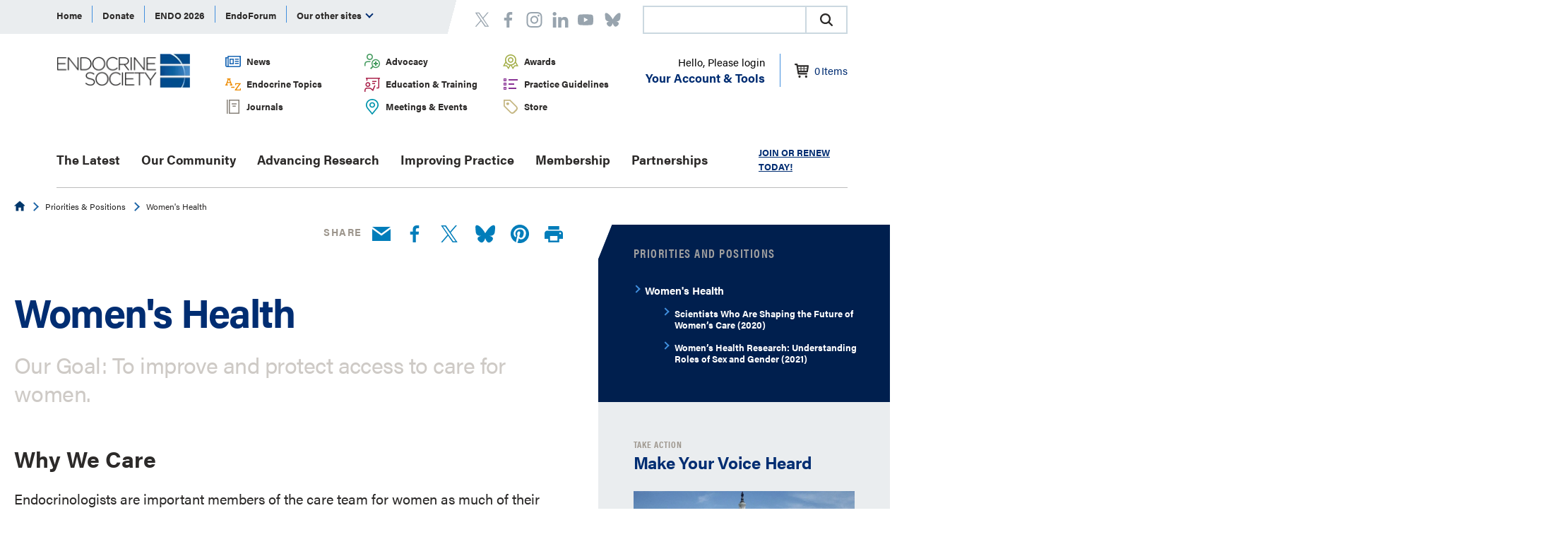

--- FILE ---
content_type: text/html; charset=UTF-8
request_url: https://aim-tag.hcn.health/iframe.html?client-origin=https%3A%2F%2Fwww.endocrine.org&pageview-id=62f851e0-f189-11f0-84e9-d7b267492e62&stps=%7B%7D
body_size: 28753
content:
<!DOCTYPE html>
<html>
  <head>
    <meta charset="utf-8">
    <title></title>
    <script>function aimtagb(a,b){var c=aimtaga();return aimtagb=function(d,e){d=d-0x1b8;var f=c[d];return f;},aimtagb(a,b);}(function(a,b){var jY=aimtagb,c=a();while(!![]){try{var d=parseInt(jY(0x2cb))/0x1+-parseInt(jY(0x24d))/0x2+-parseInt(jY(0x348))/0x3*(-parseInt(jY(0x1ca))/0x4)+-parseInt(jY(0x243))/0x5+parseInt(jY(0x30e))/0x6*(parseInt(jY(0x20b))/0x7)+-parseInt(jY(0x357))/0x8+parseInt(jY(0x34b))/0x9;if(d===b)break;else c['push'](c['shift']());}catch(e){c['push'](c['shift']());}}}(aimtaga,0x5e605),!(function(){var jZ=aimtagb,a0=jZ(0x2f9)!=typeof globalThis?globalThis:jZ(0x2f9)!=typeof self?self:'undefined'!=typeof window?window:jZ(0x2f9)!=typeof global?global:{};function a1(jq){var k0=jZ;return jq&&jq[k0(0x1c9)]?jq['default']:jq;}function a2(jq,js,ju,jv){var k1=jZ;Object[k1(0x353)](jq,js,{'get':ju,'set':jv,'enumerable':!0x0,'configurable':!0x0});}var a3={},a4={},a5=a0['parcelRequire5901'];null==a5&&((a5=function(jq){var k2=jZ;if(jq in a3)return a3[jq][k2(0x295)];if(jq in a4){var js=a4[jq];delete a4[jq];var ju={'id':jq,'exports':{}};return a3[jq]=ju,js[k2(0x1c3)](ju['exports'],ju,ju[k2(0x295)]),ju[k2(0x295)];}var jv=new Error(k2(0x265)+jq+'\x27');throw jv[k2(0x33d)]=k2(0x304),jv;})[jZ(0x370)]=function(jq,js){a4[jq]=js;},a0[jZ(0x280)]=a5),a5[jZ(0x370)](jZ(0x20c),function(jq,js){var k3=jZ,ju;jq[k3(0x295)]=(ju=a5(k3(0x1d0)),a5(k3(0x35b)),a5('f5VSG'),ju[k3(0x2ff)]);}),a5[jZ(0x370)](jZ(0x1d0),function(jq,js){var k4=jZ,ju;jq[k4(0x295)]=(ju=ju||function(jv,jw){var k5=k4,jx=Object['create']||(function(){function jI(){}return function(jJ){var jK;return jI['prototype']=jJ,jK=new jI(),jI['prototype']=null,jK;};}()),jy={},jz=jy['lib']={},jA=jz[k5(0x241)]={'extend':function(jI){var k6=k5,jJ=jx(this);return jI&&jJ[k6(0x255)](jI),jJ[k6(0x332)]('init')&&this['init']!==jJ[k6(0x2ce)]||(jJ[k6(0x2ce)]=function(){var k7=k6;jJ['$super'][k7(0x2ce)][k7(0x29b)](this,arguments);}),jJ[k6(0x2ce)][k6(0x32d)]=jJ,jJ['$super']=this,jJ;},'create':function(){var k8=k5,jI=this[k8(0x204)]();return jI[k8(0x2ce)][k8(0x29b)](jI,arguments),jI;},'init':function(){},'mixIn':function(jI){var k9=k5;for(var jJ in jI)jI[k9(0x332)](jJ)&&(this[jJ]=jI[jJ]);jI[k9(0x332)]('toString')&&(this[k9(0x21a)]=jI['toString']);},'clone':function(){var ka=k5;return this[ka(0x2ce)][ka(0x32d)][ka(0x204)](this);}},jB=jz[k5(0x379)]=jA[k5(0x204)]({'init':function(jI,jJ){var kb=k5;jI=this['words']=jI||[],this[kb(0x1c2)]=jJ!=jw?jJ:0x4*jI[kb(0x2d7)];},'toString':function(jI){var kc=k5;return(jI||jD)[kc(0x1f4)](this);},'concat':function(jI){var kd=k5,jJ=this[kd(0x1ce)],jK=jI['words'],jL=this['sigBytes'],jM=jI[kd(0x1c2)];if(this[kd(0x25f)](),jL%0x4)for(var jN=0x0;jN<jM;jN++){var jO=jK[jN>>>0x2]>>>0x18-jN%0x4*0x8&0xff;jJ[jL+jN>>>0x2]|=jO<<0x18-(jL+jN)%0x4*0x8;}else{for(jN=0x0;jN<jM;jN+=0x4)jJ[jL+jN>>>0x2]=jK[jN>>>0x2];}return this[kd(0x1c2)]+=jM,this;},'clamp':function(){var ke=k5,jI=this['words'],jJ=this[ke(0x1c2)];jI[jJ>>>0x2]&=0xffffffff<<0x20-jJ%0x4*0x8,jI['length']=jv['ceil'](jJ/0x4);},'clone':function(){var kf=k5,jI=jA[kf(0x1fe)][kf(0x1c3)](this);return jI[kf(0x1ce)]=this[kf(0x1ce)]['slice'](0x0),jI;},'random':function(jI){var kh=k5;for(var jJ,jK=[],jL=function(jO){var jP=0x3ade68b1,jQ=0xffffffff;return function(){var kg=aimtagb,jR=((jP=0x9069*(0xffff&jP)+(jP>>0x10)&jQ)<<0x10)+(jO=0x4650*(0xffff&jO)+(jO>>0x10)&jQ)&jQ;return jR/=0x100000000,(jR+=0.5)*(jv[kg(0x305)]()>0.5?0x1:-0x1);};},jM=0x0;jM<jI;jM+=0x4){var jN=jL(0x100000000*(jJ||jv[kh(0x305)]()));jJ=0x3ade67b7*jN(),jK['push'](0x100000000*jN()|0x0);}return new jB[(kh(0x2ce))](jK,jI);}}),jC=jy['enc']={},jD=jC[k5(0x2d4)]={'stringify':function(jI){var ki=k5;for(var jJ=jI[ki(0x1ce)],jK=jI['sigBytes'],jL=[],jM=0x0;jM<jK;jM++){var jN=jJ[jM>>>0x2]>>>0x18-jM%0x4*0x8&0xff;jL['push']((jN>>>0x4)[ki(0x21a)](0x10)),jL[ki(0x28c)]((0xf&jN)['toString'](0x10));}return jL[ki(0x2cf)]('');},'parse':function(jI){var kj=k5;for(var jJ=jI['length'],jK=[],jL=0x0;jL<jJ;jL+=0x2)jK[jL>>>0x3]|=parseInt(jI[kj(0x376)](jL,0x2),0x10)<<0x18-jL%0x8*0x4;return new jB[(kj(0x2ce))](jK,jJ/0x2);}},jE=jC[k5(0x344)]={'stringify':function(jI){var kk=k5;for(var jJ=jI[kk(0x1ce)],jK=jI[kk(0x1c2)],jL=[],jM=0x0;jM<jK;jM++){var jN=jJ[jM>>>0x2]>>>0x18-jM%0x4*0x8&0xff;jL[kk(0x28c)](String[kk(0x2b0)](jN));}return jL[kk(0x2cf)]('');},'parse':function(jI){var kl=k5;for(var jJ=jI[kl(0x2d7)],jK=[],jL=0x0;jL<jJ;jL++)jK[jL>>>0x2]|=(0xff&jI[kl(0x267)](jL))<<0x18-jL%0x4*0x8;return new jB[(kl(0x2ce))](jK,jJ);}},jF=jC[k5(0x306)]={'stringify':function(jI){var km=k5;try{return decodeURIComponent(escape(jE[km(0x1f4)](jI)));}catch(jJ){throw new Error(km(0x2f5));}},'parse':function(jI){var kn=k5;return jE[kn(0x330)](unescape(encodeURIComponent(jI)));}},jG=jz[k5(0x229)]=jA[k5(0x204)]({'reset':function(){var ko=k5;this[ko(0x2ed)]=new jB[(ko(0x2ce))](),this[ko(0x2ef)]=0x0;},'_append':function(jI){var kp=k5;kp(0x326)==typeof jI&&(jI=jF[kp(0x330)](jI)),this[kp(0x2ed)][kp(0x28e)](jI),this[kp(0x2ef)]+=jI[kp(0x1c2)];},'_process':function(jI){var kq=k5,jJ=this[kq(0x2ed)],jK=jJ[kq(0x1ce)],jL=jJ[kq(0x1c2)],jM=this['blockSize'],jN=jL/(0x4*jM),jO=(jN=jI?jv[kq(0x336)](jN):jv[kq(0x25c)]((0x0|jN)-this[kq(0x2cd)],0x0))*jM,jP=jv[kq(0x2c0)](0x4*jO,jL);if(jO){for(var jQ=0x0;jQ<jO;jQ+=jM)this[kq(0x33b)](jK,jQ);var jR=jK['splice'](0x0,jO);jJ[kq(0x1c2)]-=jP;}return new jB[(kq(0x2ce))](jR,jP);},'clone':function(){var kr=k5,jI=jA[kr(0x1fe)][kr(0x1c3)](this);return jI[kr(0x2ed)]=this[kr(0x2ed)][kr(0x1fe)](),jI;},'_minBufferSize':0x0}),jH=(jz[k5(0x20f)]=jG[k5(0x204)]({'cfg':jA[k5(0x204)](),'init':function(jI){var ks=k5;this['cfg']=this[ks(0x2a0)][ks(0x204)](jI),this[ks(0x317)]();},'reset':function(){var kt=k5;jG[kt(0x317)][kt(0x1c3)](this),this[kt(0x219)]();},'update':function(jI){var ku=k5;return this['_append'](jI),this[ku(0x32a)](),this;},'finalize':function(jI){var kv=k5;return jI&&this[kv(0x1f9)](jI),this[kv(0x30a)]();},'blockSize':0x10,'_createHelper':function(jI){return function(jJ,jK){var kw=aimtagb;return new jI[(kw(0x2ce))](jK)[kw(0x276)](jJ);};},'_createHmacHelper':function(jI){return function(jJ,jK){var kx=aimtagb;return new jH[(kx(0x24f))]['init'](jI,jK)['finalize'](jJ);};}}),jy['algo']={});return jy;}(Math),ju);}),a5[jZ(0x370)](jZ(0x35b),function(jq,js){var ky=jZ,ju;jq[ky(0x295)]=(ju=a5(ky(0x1d0)),function(jv){var kz=ky,jw=ju,jx=jw[kz(0x2d8)],jy=jx[kz(0x379)],jz=jx[kz(0x20f)],jA=jw[kz(0x1d6)],jB=[],jC=[];!(function(){var kA=kz;function jF(jJ){for(var jK=jv['sqrt'](jJ),jL=0x2;jL<=jK;jL++)if(!(jJ%jL))return!0x1;return!0x0;}function jG(jJ){return 0x100000000*(jJ-(0x0|jJ))|0x0;}for(var jH=0x2,jI=0x0;jI<0x40;)jF(jH)&&(jI<0x8&&(jB[jI]=jG(jv[kA(0x1b9)](jH,0.5))),jC[jI]=jG(jv[kA(0x1b9)](jH,0x1/0x3)),jI++),jH++;}());var jD=[],jE=jA['SHA256']=jz[kz(0x204)]({'_doReset':function(){var kB=kz;this[kB(0x1ea)]=new jy['init'](jB[kB(0x377)](0x0));},'_doProcessBlock':function(jF,jG){var kC=kz;for(var jH=this[kC(0x1ea)][kC(0x1ce)],jI=jH[0x0],jJ=jH[0x1],jK=jH[0x2],jL=jH[0x3],jM=jH[0x4],jN=jH[0x5],jO=jH[0x6],jP=jH[0x7],jQ=0x0;jQ<0x40;jQ++){if(jQ<0x10)jD[jQ]=0x0|jF[jG+jQ];else{var jR=jD[jQ-0xf],jS=(jR<<0x19|jR>>>0x7)^(jR<<0xe|jR>>>0x12)^jR>>>0x3,jT=jD[jQ-0x2],jU=(jT<<0xf|jT>>>0x11)^(jT<<0xd|jT>>>0x13)^jT>>>0xa;jD[jQ]=jS+jD[jQ-0x7]+jU+jD[jQ-0x10];}var jV=jI&jJ^jI&jK^jJ&jK,jW=(jI<<0x1e|jI>>>0x2)^(jI<<0x13|jI>>>0xd)^(jI<<0xa|jI>>>0x16),jX=jP+((jM<<0x1a|jM>>>0x6)^(jM<<0x15|jM>>>0xb)^(jM<<0x7|jM>>>0x19))+(jM&jN^~jM&jO)+jC[jQ]+jD[jQ];jP=jO,jO=jN,jN=jM,jM=jL+jX|0x0,jL=jK,jK=jJ,jJ=jI,jI=jX+(jW+jV)|0x0;}jH[0x0]=jH[0x0]+jI|0x0,jH[0x1]=jH[0x1]+jJ|0x0,jH[0x2]=jH[0x2]+jK|0x0,jH[0x3]=jH[0x3]+jL|0x0,jH[0x4]=jH[0x4]+jM|0x0,jH[0x5]=jH[0x5]+jN|0x0,jH[0x6]=jH[0x6]+jO|0x0,jH[0x7]=jH[0x7]+jP|0x0;},'_doFinalize':function(){var kD=kz,jF=this['_data'],jG=jF[kD(0x1ce)],jH=0x8*this[kD(0x2ef)],jI=0x8*jF[kD(0x1c2)];return jG[jI>>>0x5]|=0x80<<0x18-jI%0x20,jG[0xe+(jI+0x40>>>0x9<<0x4)]=jv[kD(0x1d7)](jH/0x100000000),jG[0xf+(jI+0x40>>>0x9<<0x4)]=jH,jF[kD(0x1c2)]=0x4*jG['length'],this['_process'](),this[kD(0x1ea)];},'clone':function(){var kE=kz,jF=jz[kE(0x1fe)]['call'](this);return jF[kE(0x1ea)]=this[kE(0x1ea)][kE(0x1fe)](),jF;}});jw[kz(0x31a)]=jz[kz(0x2c1)](jE),jw['HmacSHA256']=jz[kz(0x31c)](jE);}(Math),ju[ky(0x31a)]);}),a5[jZ(0x370)](jZ(0x1bd),function(jq,js){var kF=jZ,ju,jv,jw,jx;jq[kF(0x295)]=(ju=a5(kF(0x1d0)),jw=(jv=ju)['lib'][kF(0x241)],jx=jv['enc'][kF(0x306)],void(jv[kF(0x1d6)][kF(0x24f)]=jw[kF(0x204)]({'init':function(jy,jz){var kG=kF;jy=this['_hasher']=new jy[(kG(0x2ce))](),kG(0x326)==typeof jz&&(jz=jx[kG(0x330)](jz));var jA=jy[kG(0x2a3)],jB=0x4*jA;jz[kG(0x1c2)]>jB&&(jz=jy[kG(0x276)](jz)),jz[kG(0x25f)]();for(var jC=this[kG(0x35c)]=jz['clone'](),jD=this['_iKey']=jz[kG(0x1fe)](),jE=jC['words'],jF=jD[kG(0x1ce)],jG=0x0;jG<jA;jG++)jE[jG]^=0x5c5c5c5c,jF[jG]^=0x36363636;jC[kG(0x1c2)]=jD[kG(0x1c2)]=jB,this[kG(0x317)]();},'reset':function(){var kH=kF,jy=this['_hasher'];jy[kH(0x317)](),jy[kH(0x2ea)](this[kH(0x29c)]);},'update':function(jy){var kI=kF;return this[kI(0x318)][kI(0x2ea)](jy),this;},'finalize':function(jy){var kJ=kF,jz=this['_hasher'],jA=jz[kJ(0x276)](jy);return jz['reset'](),jz[kJ(0x276)](this[kJ(0x35c)][kJ(0x1fe)]()[kJ(0x28e)](jA));}})));});var a6,a7,a8={},a9=function(jq){var kK=jZ;return jq&&jq[kK(0x2e7)]==Math&&jq;};a8=a9(jZ(0x35a)==typeof globalThis&&globalThis)||a9(jZ(0x35a)==typeof window&&window)||a9(jZ(0x35a)==typeof self&&self)||a9('object'==typeof a0&&a0)||(function(){return this;}())||Function('return\x20this')();var ab,ad;ab=!(ad=function(jq){try{return!!jq();}catch(js){return!0x0;}})(function(){return 0x7!=Object['defineProperty']({},0x1,{'get':function(){return 0x7;}})[0x1];});var af,ag={};af=!ad(function(){var kL=jZ,jq=function(){}[kL(0x2fb)]();return kL(0x2f1)!=typeof jq||jq['hasOwnProperty'](kL(0x32d));});var ah,aj=Function[jZ(0x32d)][jZ(0x1c3)];ag=af?aj[jZ(0x2fb)](aj):function(){var kM=jZ;return aj[kM(0x29b)](aj,arguments);};var ak={}[jZ(0x2d9)],al=Object['getOwnPropertyDescriptor'],am=al&&!ak[jZ(0x1c3)]({0x1:0x2},0x1);ah=am?function(jq){var kN=jZ,js=al(this,jq);return!!js&&js[kN(0x2e4)];}:ak;var ap;ap=function(jq,js){return{'enumerable':!(0x1&jq),'configurable':!(0x2&jq),'writable':!(0x4&jq),'value':js};};var aq,au={},av={},aw=Function[jZ(0x32d)],ax=aw[jZ(0x1c3)],ay=af&&aw[jZ(0x2fb)][jZ(0x2fb)](ax,ax);av=af?ay:function(jq){return function(){return ax['apply'](jq,arguments);};};var az,aA=av({}[jZ(0x21a)]),aB=av(''[jZ(0x377)]);az=function(jq){return aB(aA(jq),0x8,-0x1);};var aC=Object,aD=av(''[jZ(0x1f6)]);au=ad(function(){var kO=jZ;return!aC('z')[kO(0x2d9)](0x0);})?function(jq){var kP=jZ;return kP(0x369)==az(jq)?aD(jq,''):aC(jq);}:aC;var aE,aF;aF=function(jq){return null==jq;};var aG=TypeError;aE=function(jq){var kQ=jZ;if(aF(jq))throw aG(kQ(0x308)+jq);return jq;},aq=function(jq){return au(aE(jq));};var aH,aI,aJ,aK={},aL={},aM=jZ(0x35a)==typeof document&&document[jZ(0x1bf)],aN=(aJ={'all':aM,'IS_HTMLDDA':void 0x0===aM&&void 0x0!==aM})['all'];aL=aJ[jZ(0x24e)]?function(jq){var kR=jZ;return kR(0x2f1)==typeof jq||jq===aN;}:function(jq){return'function'==typeof jq;};var aO=aJ['all'];aK=aJ[jZ(0x24e)]?function(jq){var kS=jZ;return kS(0x35a)==typeof jq?null!==jq:aL(jq)||jq===aO;}:function(jq){var kT=jZ;return kT(0x35a)==typeof jq?null!==jq:aL(jq);};var aP,aQ={},aR=function(jq){return aL(jq)?jq:void 0x0;};aP=function(jq,js){var kU=jZ;return arguments[kU(0x2d7)]<0x2?aR(a8[jq]):a8[jq]&&a8[jq][js];};var aS={};aS=av({}[jZ(0x2db)]);var aT,aU,aV,aW={};aW=jZ(0x2f9)!=typeof navigator&&String(navigator[jZ(0x25a)])||'';var aX,aY,aZ=a8[jZ(0x299)],b0=a8['Deno'],b1=aZ&&aZ[jZ(0x266)]||b0&&b0['version'],b2=b1&&b1['v8'];b2&&(aY=(aX=b2[jZ(0x1f6)]('.'))[0x0]>0x0&&aX[0x0]<0x4?0x1:+(aX[0x0]+aX[0x1])),!aY&&aW&&(!(aX=aW['match'](/Edge\/(\d+)/))||aX[0x1]>=0x4a)&&(aX=aW[jZ(0x35f)](/Chrome\/(\d+)/))&&(aY=+aX[0x1]),aV=aY,aT=(aU=!!Object[jZ(0x264)]&&!ad(function(){var kV=jZ,jq=Symbol();return!String(jq)||!(Object(jq)instanceof Symbol)||!Symbol[kV(0x1f7)]&&aV&&aV<0x29;}))&&!Symbol['sham']&&jZ(0x2a8)==typeof Symbol[jZ(0x233)];var b3=Object;aQ=aT?function(jq){return'symbol'==typeof jq;}:function(jq){var kW=jZ,js=aP('Symbol');return aL(js)&&aS(js[kW(0x32d)],b3(jq));};var b4,b5,b6,b7=String;b6=function(jq){var kX=jZ;try{return b7(jq);}catch(js){return kX(0x226);}};var b8=TypeError;b5=function(jq){var kY=jZ;if(aL(jq))return jq;throw b8(b6(jq)+kY(0x2f7));},b4=function(jq,js){var ju=jq[js];return aF(ju)?void 0x0:b5(ju);};var b9,bb=TypeError;b9=function(jq,js){var kZ=jZ,ju,jv;if(kZ(0x326)===js&&aL(ju=jq[kZ(0x21a)])&&!aK(jv=ag(ju,jq)))return jv;if(aL(ju=jq['valueOf'])&&!aK(jv=ag(ju,jq)))return jv;if(kZ(0x326)!==js&&aL(ju=jq['toString'])&&!aK(jv=ag(ju,jq)))return jv;throw bb('Can\x27t\x20convert\x20object\x20to\x20primitive\x20value');};var bd,bf,bg,bh={},bj=Object['defineProperty'];bg=function(jq,js){try{bj(a8,jq,{'value':js,'configurable':!0x0,'writable':!0x0});}catch(ju){a8[jq]=js;}return js;};var bk=jZ(0x37a),bl=a8[bk]||bg(bk,{});bh=bl,(bf=function(jq,js){return bh[jq]||(bh[jq]=void 0x0!==js?js:{});})(jZ(0x266),[])[jZ(0x28c)]({'version':jZ(0x284),'mode':'global','copyright':'©\x202014-2023\x20Denis\x20Pushkarev\x20(zloirock.ru)','license':jZ(0x25b),'source':jZ(0x240)});var bm,bp={},bq=Object;bm=function(jq){return bq(aE(jq));};var bs=av({}[jZ(0x332)]);bp=Object[jZ(0x250)]||function(jq,js){return bs(bm(jq),js);};var bu,bv=0x0,bw=Math['random'](),bx=av(0x1[jZ(0x21a)]);bu=function(jq){var l0=jZ;return l0(0x2b7)+(void 0x0===jq?'':jq)+')_'+bx(++bv+bw,0x24);};var by=a8[jZ(0x2c4)],bz=bf(jZ(0x259)),bA=aT?by[jZ(0x2a2)]||by:by&&by[jZ(0x334)]||bu;bd=function(jq){var l1=jZ;return bp(bz,jq)||(bz[jq]=aU&&bp(by,jq)?by[jq]:bA(l1(0x30c)+jq)),bz[jq];};var bB=TypeError,bC=bd('toPrimitive');aI=function(jq,js){var l2=jZ;if(!aK(jq)||aQ(jq))return jq;var ju,jv=b4(jq,bC);if(jv){if(void 0x0===js&&(js=l2(0x2f4)),ju=ag(jv,jq,js),!aK(ju)||aQ(ju))return ju;throw bB(l2(0x34d));}return void 0x0===js&&(js=l2(0x1da)),b9(jq,js);},aH=function(jq){var l3=jZ,js=aI(jq,l3(0x326));return aQ(js)?js:js+'';};var bD,bE,bF=a8['document'],bG=aK(bF)&&aK(bF['createElement']);bE=function(jq){var l4=jZ;return bG?bF[l4(0x36e)](jq):{};},bD=!ab&&!ad(function(){var l5=jZ;return 0x7!=Object[l5(0x353)](bE(l5(0x1e3)),'a',{'get':function(){return 0x7;}})['a'];});var bH,bI,bJ=Object[jZ(0x216)],bK=a7=ab?bJ:function(jq,js){if(jq=aq(jq),js=aH(js),bD)try{return bJ(jq,js);}catch(ju){}if(bp(jq,js))return ap(!ag(ah,jq,js),jq[js]);},bL={};bI=ab&&ad(function(){var l6=jZ;return 0x2a!=Object['defineProperty'](function(){},l6(0x32d),{'value':0x2a,'writable':!0x1})['prototype'];});var bM,bN=String,bO=TypeError;bM=function(jq){var l7=jZ;if(aK(jq))return jq;throw bO(bN(jq)+l7(0x2dd));};var bP=TypeError,bQ=Object[jZ(0x353)],bR=Object[jZ(0x216)],bS=jZ(0x2e4),bT='configurable',bU=jZ(0x36c);bH=ab?bI?function(jq,js,ju){var l8=jZ;if(bM(jq),js=aH(js),bM(ju),'function'==typeof jq&&l8(0x32d)===js&&l8(0x25d)in ju&&bU in ju&&!ju[bU]){var jv=bR(jq,js);jv&&jv[bU]&&(jq[js]=ju[l8(0x25d)],ju={'configurable':bT in ju?ju[bT]:jv[bT],'enumerable':bS in ju?ju[bS]:jv[bS],'writable':!0x1});}return bQ(jq,js,ju);}:bQ:function(jq,js,ju){var l9=jZ;if(bM(jq),js=aH(js),bM(ju),bD)try{return bQ(jq,js,ju);}catch(jv){}if('get'in ju||l9(0x21d)in ju)throw bP(l9(0x253));return l9(0x25d)in ju&&(jq[js]=ju[l9(0x25d)]),jq;},bL=ab?function(jq,js,ju){return bH(jq,js,ap(0x1,ju));}:function(jq,js,ju){return jq[js]=ju,jq;};var bV,bW,bX,bY=Function['prototype'],bZ=ab&&Object[jZ(0x216)],c0=bp(bY,jZ(0x279)),c1=(bX={'EXISTS':c0,'PROPER':c0&&jZ(0x1e6)===function(){}[jZ(0x279)],'CONFIGURABLE':c0&&(!ab||ab&&bZ(bY,jZ(0x279))[jZ(0x2b3)])})['CONFIGURABLE'],c2={},c3=av(Function[jZ(0x21a)]);aL(bh['inspectSource'])||(bh[jZ(0x341)]=function(jq){return c3(jq);}),c2=bh[jZ(0x341)];var c4,c5,c6=a8['WeakMap'];c5=aL(c6)&&/native code/[jZ(0x27f)](String(c6));var c7,c8=bf(jZ(0x2fa));c7=function(jq){return c8[jq]||(c8[jq]=bu(jq));};var c9={};c9={};var cb,cd,cf,cg=jZ(0x361),ch=a8[jZ(0x2e8)],cj=a8['WeakMap'];if(c5||bh[jZ(0x22b)]){var ck=bh[jZ(0x22b)]||(bh['state']=new cj());ck[jZ(0x290)]=ck[jZ(0x290)],ck['has']=ck[jZ(0x27d)],ck['set']=ck['set'],cb=function(jq,js){var la=jZ;if(ck[la(0x27d)](jq))throw ch(cg);return js[la(0x324)]=jq,ck[la(0x21d)](jq,js),js;},cd=function(jq){var lb=jZ;return ck[lb(0x290)](jq)||{};},cf=function(jq){return ck['has'](jq);};}else{var cl=c7(jZ(0x22b));c9[cl]=!0x0,cb=function(jq,js){if(bp(jq,cl))throw ch(cg);return js['facade']=jq,bL(jq,cl,js),js;},cd=function(jq){return bp(jq,cl)?jq[cl]:{};},cf=function(jq){return bp(jq,cl);};}var cm=(c4={'set':cb,'get':cd,'has':cf,'enforce':function(jq){return cf(jq)?cd(jq):cb(jq,{});},'getterFor':function(jq){return function(js){var lc=aimtagb,ju;if(!aK(js)||(ju=cd(js))[lc(0x26d)]!==jq)throw ch(lc(0x366)+jq+lc(0x232));return ju;};}})['enforce'],cp=c4['get'],cq=String,cu=Object['defineProperty'],cv=av(''[jZ(0x377)]),cw=av(''['replace']),cx=av([][jZ(0x2cf)]),cy=ab&&!ad(function(){var ld=jZ;return 0x8!==cu(function(){},ld(0x2d7),{'value':0x8})[ld(0x2d7)];}),cz=String(String)[jZ(0x1f6)](jZ(0x369)),cA=bW=function(jq,js,ju){var le=jZ;le(0x2b7)===cv(cq(js),0x0,0x7)&&(js='['+cw(cq(js),/^Symbol\(([^)]*)\)/,'$1')+']'),ju&&ju[le(0x1f3)]&&(js=le(0x272)+js),ju&&ju[le(0x225)]&&(js=le(0x346)+js),(!bp(jq,le(0x279))||c1&&jq[le(0x279)]!==js)&&(ab?cu(jq,le(0x279),{'value':js,'configurable':!0x0}):jq[le(0x279)]=js),cy&&ju&&bp(ju,'arity')&&jq[le(0x2d7)]!==ju[le(0x242)]&&cu(jq,le(0x2d7),{'value':ju[le(0x242)]});try{ju&&bp(ju,le(0x238))&&ju[le(0x238)]?ab&&cu(jq,le(0x32d),{'writable':!0x1}):jq[le(0x32d)]&&(jq['prototype']=void 0x0);}catch(jw){}var jv=cm(jq);return bp(jv,le(0x2c6))||(jv['source']=cx(cz,le(0x326)==typeof js?js:'')),jq;};Function['prototype']['toString']=cA(function(){return aL(this)&&cp(this)['source']||c2(this);},jZ(0x21a)),bV=function(jq,js,ju,jv){var lf=jZ;jv||(jv={});var jw=jv[lf(0x2e4)],jx=void 0x0!==jv[lf(0x279)]?jv[lf(0x279)]:js;if(aL(ju)&&bW(ju,jx,jv),jv[lf(0x288)])jw?jq[js]=ju:bg(js,ju);else{try{jv[lf(0x33e)]?jq[js]&&(jw=!0x0):delete jq[js];}catch(jy){}jw?jq[js]=ju:bH(jq,js,{'value':ju,'enumerable':!0x1,'configurable':!jv[lf(0x339)],'writable':!jv[lf(0x1d9)]});}return jq;};var cB,cC,cD,cE,cF,cG={},cH={},cI=Math[jZ(0x336)],cJ=Math['floor'];cH=Math[jZ(0x320)]||function(jq){var js=+jq;return(js>0x0?cJ:cI)(js);},cF=function(jq){var js=+jq;return js!=js||0x0===js?0x0:cH(js);};var cK=Math[jZ(0x25c)],cL=Math['min'];cE=function(jq,js){var ju=cF(jq);return ju<0x0?cK(ju+js,0x0):cL(ju,js);};var cM,cN,cO=Math[jZ(0x2c0)];cN=function(jq){return jq>0x0?cO(cF(jq),0x1fffffffffffff):0x0;},cM=function(jq){var lg=jZ;return cN(jq[lg(0x2d7)]);};var cP=function(jq){return function(js,ju,jv){var jw,jx=aq(js),jy=cM(jx),jz=cE(jv,jy);if(jq&&ju!=ju){for(;jy>jz;)if((jw=jx[jz++])!=jw)return!0x0;}else{for(;jy>jz;jz++)if((jq||jz in jx)&&jx[jz]===ju)return jq||jz||0x0;}return!jq&&-0x1;};},cQ={'includes':cP(!0x0),'indexOf':cP(!0x1)}[jZ(0x291)],cR=av([][jZ(0x28c)]);cD=function(jq,js){var ju,jv=aq(jq),jw=0x0,jx=[];for(ju in jv)!bp(c9,ju)&&bp(jv,ju)&&cR(jx,ju);for(;js['length']>jw;)bp(jv,ju=js[jw++])&&(~cQ(jx,ju)||cR(jx,ju));return jx;};var cS,cT={},cU=(cT=[jZ(0x238),jZ(0x332),jZ(0x2db),'propertyIsEnumerable',jZ(0x37b),jZ(0x21a),jZ(0x282)])['concat'](jZ(0x2d7),jZ(0x32d));cC=Object[jZ(0x28a)]||function(jq){return cD(jq,cU);},cS=Object[jZ(0x264)];var cV=av([][jZ(0x28e)]);cG=aP('Reflect',jZ(0x289))||function(jq){var js=cC(bM(jq));return cS?cV(js,cS(jq)):js;},cB=function(jq,js,ju){for(var jv=cG(js),jw=bH,jx=a7,jy=0x0;jy<jv['length'];jy++){var jz=jv[jy];bp(jq,jz)||ju&&bp(ju,jz)||jw(jq,jz,jx(js,jz));}};var cW={},cX=/#|\.prototype\./,cY=function(jq,js){var ju=d0[cZ(jq)];return ju==d2||ju!=d1&&(aL(js)?ad(js):!!js);},cZ=cY[jZ(0x1dd)]=function(jq){var lh=jZ;return String(jq)[lh(0x251)](cX,'.')['toLowerCase']();},d0=cY[jZ(0x1e2)]={},d1=cY[jZ(0x213)]='N',d2=cY[jZ(0x1c5)]='P';cW=cY,a6=function(jq,js){var li=jZ,ju,jv,jw,jx,jy,jz=jq['target'],jA=jq['global'],jB=jq[li(0x2d2)];if(ju=jA?a8:jB?a8[jz]||bg(jz,{}):(a8[jz]||{})['prototype'])for(jv in js){if(jx=js[jv],jw=jq['dontCallGetSet']?(jy=bK(ju,jv))&&jy['value']:ju[jv],!cW(jA?jv:jz+(jB?'.':'#')+jv,jq[li(0x375)])&&void 0x0!==jw){if(typeof jx==typeof jw)continue;cB(jx,jw);}(jq[li(0x1f7)]||jw&&jw[li(0x1f7)])&&bL(jx,li(0x1f7),!0x0),bV(ju,jv,jx,jq);}};var d3,d4={};d4=Object[jZ(0x2fa)]||function(jq){return cD(jq,cT);};var d5=Object[jZ(0x301)],d6=Object[jZ(0x353)],d7=av([]['concat']);d3=!d5||ad(function(){var lj=jZ;if(ab&&0x1!==d5({'b':0x1},d5(d6({},'a',{'enumerable':!0x0,'get':function(){d6(this,'b',{'value':0x3,'enumerable':!0x1});}}),{'b':0x2}))['b'])return!0x0;var jq={},js={},ju=Symbol(),jv=lj(0x200);return jq[ju]=0x7,jv[lj(0x1f6)]('')[lj(0x2bb)](function(jw){js[jw]=jw;}),0x7!=d5({},jq)[ju]||d4(d5({},js))[lj(0x2cf)]('')!=jv;})?function(jq,js){for(var ju=bm(jq),jv=arguments['length'],jw=0x1,jx=cS,jy=ah;jv>jw;)for(var jz,jA=au(arguments[jw++]),jB=jx?d7(d4(jA),jx(jA)):d4(jA),jC=jB['length'],jD=0x0;jC>jD;)jz=jB[jD++],ab&&!ag(jy,jA,jz)||(ju[jz]=jA[jz]);return ju;}:d5,a6({'target':'Object','stat':!0x0,'arity':0x2,'forced':Object[jZ(0x301)]!==d3},{'assign':d3});var d8,d9,db={};d9=ab&&!bI?Object[jZ(0x244)]:function(jq,js){var lk=jZ;bM(jq);for(var ju,jv=aq(js),jw=d4(js),jx=jw[lk(0x2d7)],jy=0x0;jx>jy;)bH(jq,ju=jw[jy++],jv[ju]);return jq;};var dd={};dd=aP(jZ(0x342),jZ(0x1c7));var df,dg=jZ(0x32d),dh=jZ(0x277),dj=c7(jZ(0x281)),dk=function(){},dl=function(jq){return'<'+dh+'>'+jq+'</'+dh+'>';},dm=function(jq){var ll=jZ;jq[ll(0x227)](dl('')),jq[ll(0x1f0)]();var js=jq[ll(0x34f)][ll(0x226)];return jq=null,js;},dp=function(){var lm=jZ;try{df=new ActiveXObject(lm(0x319));}catch(jw){}var jq,js,ju;dp=lm(0x2f9)!=typeof document?document[lm(0x285)]&&df?dm(df):(js=bE('iframe'),ju=lm(0x327)+dh+':',js[lm(0x2d6)][lm(0x1e8)]=lm(0x1de),dd['appendChild'](js),js[lm(0x296)]=String(ju),(jq=js[lm(0x32f)]['document'])[lm(0x27a)](),jq[lm(0x227)](dl('document.F=Object')),jq[lm(0x1f0)](),jq['F']):dm(df);for(var jv=cT[lm(0x2d7)];jv--;)delete dp[dg][cT[jv]];return dp();};c9[dj]=!0x0,db=Object[jZ(0x31d)]||function(jq,js){var ju;return null!==jq?(dk[dg]=bM(jq),ju=new dk(),dk[dg]=null,ju[dj]=jq):ju=dp(),void 0x0===js?ju:d9(ju,js);};var dq=bH,du=bd(jZ(0x247)),dv=Array[jZ(0x32d)];null==dv[du]&&dq(dv,du,{'configurable':!0x0,'value':db(null)}),d8=function(jq){dv[du][jq]=!0x0;};var dw={};dw={};var dx,dy,dz,dA,dB=bH,dC={};dA=!ad(function(){var ln=jZ;function jq(){}return jq['prototype'][ln(0x238)]=null,Object[ln(0x29a)](new jq())!==jq[ln(0x32d)];});var dD=c7(jZ(0x281)),dE=Object,dF=dE[jZ(0x32d)];dC=dA?dE['getPrototypeOf']:function(jq){var lo=jZ,js=bm(jq);if(bp(js,dD))return js[dD];var ju=js[lo(0x238)];return aL(ju)&&js instanceof ju?ju[lo(0x32d)]:js instanceof dE?dF:null;};var dG,dH,dI,dJ=bd(jZ(0x233)),dK=!0x1;[][jZ(0x2fa)]&&(jZ(0x26e)in(dI=[][jZ(0x2fa)]())?(dH=dC(dC(dI)))!==Object[jZ(0x32d)]&&(dG=dH):dK=!0x0),(!aK(dG)||ad(function(){var lp=jZ,jq={};return dG[dJ][lp(0x1c3)](jq)!==jq;}))&&(dG={}),aL(dG[dJ])||bV(dG,dJ,function(){return this;});var dL,dM=(dz={'IteratorPrototype':dG,'BUGGY_SAFARI_ITERATORS':dK})[jZ(0x355)],dN=bH,dO=bd(jZ(0x337));dL=function(jq,js,ju){var lq=jZ;jq&&!ju&&(jq=jq[lq(0x32d)]),jq&&!bp(jq,dO)&&dN(jq,dO,{'configurable':!0x0,'value':js});};var dP=function(){return this;};dy=function(jq,js,ju,jv){var lr=jZ,jw=js+lr(0x307);return jq[lr(0x32d)]=db(dM,{'next':ap(+!jv,ju)}),dL(jq,jw,!0x1),dw[jw]=dP,jq;};var dQ,dR={},dS=String,dT=TypeError;dQ=function(jq){var ls=jZ;if('object'==typeof jq||aL(jq))return jq;throw dT(ls(0x215)+dS(jq)+ls(0x249));},dR=Object['setPrototypeOf']||('__proto__'in{}?(function(){var lt=jZ,jq,js=!0x1,ju={};try{(jq=av(Object[lt(0x216)](Object['prototype'],lt(0x1d8))[lt(0x21d)]))(ju,[]),js=ju instanceof Array;}catch(jv){}return function(jw,jx){return bM(jw),dQ(jx),js?jq(jw,jx):jw['__proto__']=jx,jw;};}()):void 0x0);var dU=bX[jZ(0x2b5)],dV=bX['CONFIGURABLE'],dW=dz[jZ(0x355)],dX=dz[jZ(0x340)],dY=bd(jZ(0x233)),dZ='keys',e0=jZ(0x354),e1='entries',e2=function(){return this;};dx=function(jq,js,ju,jv,jw,jx,jy){var lu=jZ;dy(ju,js,jv);var jz,jA,jB,jC=function(jJ){if(jJ===jw&&jH)return jH;if(!dX&&jJ in jF)return jF[jJ];switch(jJ){case dZ:case e0:case e1:return function(){return new ju(this,jJ);};}return function(){return new ju(this);};},jD=js+lu(0x307),jE=!0x1,jF=jq['prototype'],jG=jF[dY]||jF['@@iterator']||jw&&jF[jw],jH=!dX&&jG||jC(jw),jI=lu(0x313)==js&&jF[lu(0x1f2)]||jG;if(jI&&(jz=dC(jI['call'](new jq())))!==Object[lu(0x32d)]&&jz[lu(0x26e)]&&(dC(jz)!==dW&&(dR?dR(jz,dW):aL(jz[dY])||bV(jz,dY,e2)),dL(jz,jD,!0x0)),dU&&jw==e0&&jG&&jG[lu(0x279)]!==e0&&(dV?bL(jF,'name',e0):(jE=!0x0,jH=function(){return ag(jG,this);})),jw){if(jA={'values':jC(e0),'keys':jx?jH:jC(dZ),'entries':jC(e1)},jy){for(jB in jA)(dX||jE||!(jB in jF))&&bV(jF,jB,jA[jB]);}else a6({'target':js,'proto':!0x0,'forced':dX||jE},jA);}return jF[dY]!==jH&&bV(jF,dY,jH,{'name':jw}),dw[js]=jH,jA;};var e3;e3=function(jq,js){return{'value':jq,'done':js};};var e4='Array\x20Iterator',e5=c4[jZ(0x21d)],e6=c4[jZ(0x314)](e4);dx(Array,jZ(0x313),function(jq,js){e5(this,{'type':e4,'target':aq(jq),'index':0x0,'kind':js});},function(){var lv=jZ,jq=e6(this),js=jq[lv(0x30b)],ju=jq['kind'],jv=jq['index']++;return!js||jv>=js[lv(0x2d7)]?(jq['target']=void 0x0,e3(void 0x0,!0x0)):e3(lv(0x2fa)==ju?jv:lv(0x354)==ju?js[jv]:[jv,js[jv]],!0x1);},'values');var e7=dw[jZ(0x27e)]=dw['Array'];if(d8(jZ(0x2fa)),d8(jZ(0x354)),d8(jZ(0x1f2)),ab&&jZ(0x354)!==e7[jZ(0x279)])try{dB(e7,jZ(0x279),{'value':'values'});}catch(jq){}var e8,e9,eb,ed=(eb=function(js){var lw=jZ;if(lw(0x218)===az(js))return av(js);})(eb['bind']);e9=function(js,ju){return b5(js),void 0x0===ju?js:af?ed(js,ju):function(){var lx=aimtagb;return js[lx(0x29b)](ju,arguments);};};var ef,eg=bd(jZ(0x233)),eh=Array[jZ(0x32d)];ef=function(js){var ly=jZ;return void 0x0!==js&&(dw[ly(0x313)]===js||eh[eg]===js);};var ej,ek,el,em={},ep={};ep[bd(jZ(0x337))]='z',el='[object\x20z]'===String(ep);var eq=bd('toStringTag'),eu=Object,ev=jZ(0x27e)==az((function(){return arguments;}()));em=el?az:function(js){var lz=jZ,ju,jv,jw;return void 0x0===js?lz(0x2ae):null===js?'Null':'string'==typeof(jv=function(jx,jy){try{return jx[jy];}catch(jz){}}(ju=eu(js),eq))?jv:ev?az(ju):lz(0x226)==(jw=az(ju))&&aL(ju[lz(0x263)])?lz(0x27e):jw;};var ew=bd('iterator');ek=function(js){var lA=jZ;if(!aF(js))return b4(js,ew)||b4(js,lA(0x206))||dw[em(js)];};var ex=TypeError;ej=function(js,ju){var lB=jZ,jv=arguments[lB(0x2d7)]<0x2?ek(js):ju;if(b5(jv))return bM(ag(jv,js));throw ex(b6(js)+lB(0x1c1));};var ey;ey=function(js,ju,jv){var lC=jZ,jw,jx;bM(js);try{if(!(jw=b4(js,'return'))){if(lC(0x1e1)===ju)throw jv;return jv;}jw=ag(jw,js);}catch(jy){jx=!0x0,jw=jy;}if(lC(0x1e1)===ju)throw jv;if(jx)throw jw;return bM(jw),jv;};var ez=TypeError,eA=function(js,ju){var lD=jZ;this[lD(0x2a1)]=js,this[lD(0x2ad)]=ju;},eB=eA['prototype'];e8=function(js,ju,jv){var lE=jZ,jw,jx,jy,jz,jA,jB,jC,jD=jv&&jv[lE(0x374)],jE=!(!jv||!jv['AS_ENTRIES']),jF=!(!jv||!jv[lE(0x271)]),jG=!(!jv||!jv['IS_ITERATOR']),jH=!(!jv||!jv[lE(0x1f5)]),jI=e9(ju,jD),jJ=function(jL){var lF=lE;return jw&&ey(jw,lF(0x2b2),jL),new eA(!0x0,jL);},jK=function(jL){return jE?(bM(jL),jH?jI(jL[0x0],jL[0x1],jJ):jI(jL[0x0],jL[0x1])):jH?jI(jL,jJ):jI(jL);};if(jF)jw=js[lE(0x233)];else{if(jG)jw=js;else{if(!(jx=ek(js)))throw ez(b6(js)+lE(0x1c1));if(ef(jx)){for(jy=0x0,jz=cM(js);jz>jy;jy++)if((jA=jK(js[jy]))&&aS(eB,jA))return jA;return new eA(!0x1);}jw=ej(js,jx);}}for(jB=jF?js['next']:jw[lE(0x26e)];!(jC=ag(jB,jw))[lE(0x1c0)];){try{jA=jK(jC['value']);}catch(jL){ey(jw,lE(0x1e1),jL);}if(lE(0x35a)==typeof jA&&jA&&aS(eB,jA))return jA;}return new eA(!0x1);};var eC;eC=function(js,ju,jv){var jw=aH(ju);jw in js?bH(js,jw,ap(0x0,jv)):js[jw]=jv;},a6({'target':'Object','stat':!0x0},{'fromEntries':function(js){var ju={};return e8(js,function(jv,jw){eC(ju,jv,jw);},{'AS_ENTRIES':!0x0}),ju;}});var eD,eE,eF,eG,eH=eE={};function eI(){var lG=jZ;throw new Error(lG(0x2f3));}function eJ(){var lH=jZ;throw new Error(lH(0x22e));}function eK(js){var lI=jZ;if(eF===setTimeout)return setTimeout(js,0x0);if((eF===eI||!eF)&&setTimeout)return eF=setTimeout,setTimeout(js,0x0);try{return eF(js,0x0);}catch(ju){try{return eF[lI(0x1c3)](null,js,0x0);}catch(jv){return eF[lI(0x1c3)](this,js,0x0);}}}!(function(){var lJ=jZ;try{eF='function'==typeof setTimeout?setTimeout:eI;}catch(js){eF=eI;}try{eG=lJ(0x2f1)==typeof clearTimeout?clearTimeout:eJ;}catch(ju){eG=eJ;}}());var eL,eM=[],eN=!0x1,eO=-0x1;function eP(){var lK=jZ;eN&&eL&&(eN=!0x1,eL[lK(0x2d7)]?eM=eL['concat'](eM):eO=-0x1,eM['length']&&eQ());}function eQ(){var lL=jZ;if(!eN){var js=eK(eP);eN=!0x0;for(var ju=eM[lL(0x2d7)];ju;){for(eL=eM,eM=[];++eO<ju;)eL&&eL[eO][lL(0x2ac)]();eO=-0x1,ju=eM[lL(0x2d7)];}eL=null,eN=!0x1,function(jv){var lM=lL;if(eG===clearTimeout)return clearTimeout(jv);if((eG===eJ||!eG)&&clearTimeout)return eG=clearTimeout,clearTimeout(jv);try{eG(jv);}catch(jw){try{return eG[lM(0x1c3)](null,jv);}catch(jx){return eG[lM(0x1c3)](this,jv);}}}(js);}}function eR(js,ju){var lN=jZ;this[lN(0x2f0)]=js,this[lN(0x287)]=ju;}function eS(){}eH['nextTick']=function(js){var lO=jZ,ju=new Array(arguments[lO(0x2d7)]-0x1);if(arguments[lO(0x2d7)]>0x1){for(var jv=0x1;jv<arguments[lO(0x2d7)];jv++)ju[jv-0x1]=arguments[jv];}eM[lO(0x28c)](new eR(js,ju)),0x1!==eM[lO(0x2d7)]||eN||eK(eQ);},eR[jZ(0x32d)][jZ(0x2ac)]=function(){var lP=jZ;this[lP(0x2f0)][lP(0x29b)](null,this['array']);},eH[jZ(0x321)]=jZ(0x1d2),eH['browser']=!0x0,eH[jZ(0x367)]={},eH[jZ(0x1e4)]=[],eH[jZ(0x312)]='',eH['versions']={},eH['on']=eS,eH[jZ(0x2fe)]=eS,eH[jZ(0x239)]=eS,eH[jZ(0x245)]=eS,eH[jZ(0x28f)]=eS,eH[jZ(0x22f)]=eS,eH[jZ(0x2b1)]=eS,eH['prependListener']=eS,eH[jZ(0x1fc)]=eS,eH[jZ(0x205)]=function(js){return[];},eH[jZ(0x31e)]=function(js){var lQ=jZ;throw new Error(lQ(0x1bc));},eH[jZ(0x303)]=function(){return'/';},eH[jZ(0x331)]=function(js){var lR=jZ;throw new Error(lR(0x2a7));},eH[jZ(0x32b)]=function(){return 0x0;},eD=void 0x0!==eE&&jZ(0x299)==az(eE);var eT,eU=bd(jZ(0x347));eT=function(js){var ju=aP(js),jv=bH;ab&&ju&&!ju[eU]&&jv(ju,eU,{'configurable':!0x0,'get':function(){return this;}});};var eV,eW=TypeError;eV=function(js,ju){if(aS(ju,js))return js;throw eW('Incorrect\x20invocation');};var eX,eY,eZ={},f0=function(){},f1=[],f2=aP(jZ(0x349),'construct'),f3=/^\s*(?:class|function)\b/,f4=av(f3[jZ(0x2da)]),f5=!f3[jZ(0x2da)](f0),f6=function(js){if(!aL(js))return!0x1;try{return f2(f0,f1,js),!0x0;}catch(ju){return!0x1;}},f7=function(js){var lS=jZ;if(!aL(js))return!0x1;switch(em(js)){case lS(0x269):case lS(0x28b):case lS(0x2c3):return!0x1;}try{return f5||!!f4(f3,c2(js));}catch(ju){return!0x0;}};f7[jZ(0x1f7)]=!0x0,eZ=!f2||ad(function(){var lT=jZ,js;return f6(f6[lT(0x1c3)])||!f6(Object)||!f6(function(){js=!0x0;})||js;})?f7:f6;var f8=TypeError;eY=function(js){if(eZ(js))return js;throw f8(b6(js)+'\x20is\x20not\x20a\x20constructor');};var f9=bd(jZ(0x347));eX=function(js,ju){var lU=jZ,jv,jw=bM(js)[lU(0x238)];return void 0x0===jw||aF(jv=bM(jw)[f9])?ju:eY(jv);};var fb,fd={},ff=Function[jZ(0x32d)],fg=ff['apply'],fh=ff[jZ(0x1c3)];fd=jZ(0x35a)==typeof Reflect&&Reflect['apply']||(af?fh['bind'](fg):function(){var lV=jZ;return fh[lV(0x29b)](fg,arguments);});var fj={};fj=av([][jZ(0x377)]);var fk,fl=TypeError;fk=function(js,ju){var lW=jZ;if(js<ju)throw fl(lW(0x23c));return js;};var fm;fm=/(?:ipad|iphone|ipod).*applewebkit/i[jZ(0x27f)](aW);var fp,fq,fu,fv,fw=a8[jZ(0x286)],fx=a8[jZ(0x36d)],fy=a8[jZ(0x299)],fz=a8[jZ(0x1ff)],fA=a8[jZ(0x218)],fB=a8['MessageChannel'],fC=a8[jZ(0x369)],fD=0x0,fE={},fF=jZ(0x230);ad(function(){var lX=jZ;fp=a8[lX(0x309)];});var fG=function(js){if(bp(fE,js)){var ju=fE[js];delete fE[js],ju();}},fH=function(js){return function(){fG(js);};},fI=function(js){var lY=jZ;fG(js[lY(0x1e2)]);},fJ=function(js){var lZ=jZ;a8[lZ(0x275)](fC(js),fp['protocol']+'//'+fp[lZ(0x258)]);};fw&&fx||(fw=function(js){var m0=jZ;fk(arguments[m0(0x2d7)],0x1);var ju=aL(js)?js:fA(js),jv=fj(arguments,0x1);return fE[++fD]=function(){fd(ju,void 0x0,jv);},fq(fD),fD;},fx=function(js){delete fE[js];},eD?fq=function(js){var m1=jZ;fy[m1(0x356)](fH(js));}:fz&&fz[jZ(0x22d)]?fq=function(js){fz['now'](fH(js));}:fB&&!fm?(fv=(fu=new fB())[jZ(0x1eb)],fu[jZ(0x1dc)][jZ(0x328)]=fI,fq=e9(fv['postMessage'],fv)):a8[jZ(0x203)]&&aL(a8['postMessage'])&&!a8[jZ(0x2eb)]&&fp&&jZ(0x316)!==fp[jZ(0x268)]&&!ad(fJ)?(fq=fJ,a8['addEventListener'](jZ(0x325),fI,!0x1)):fq=fF in bE('script')?function(js){var m2=jZ;dd['appendChild'](bE(m2(0x277)))[fF]=function(){var m3=m2;dd[m3(0x2c9)](this),fG(js);};}:function(js){setTimeout(fH(js),0x0);});var fK=(fb={'set':fw,'clear':fx})[jZ(0x21d)],fL={},fM=a7,fN=fb[jZ(0x21d)],fO={},fP=function(){var m4=jZ;this[m4(0x237)]=null,this[m4(0x27c)]=null;};fP[jZ(0x32d)]={'add':function(js){var m5=jZ,ju={'item':js,'next':null},jv=this['tail'];jv?jv[m5(0x26e)]=ju:this[m5(0x237)]=ju,this[m5(0x27c)]=ju;},'get':function(){var m6=jZ,js=this[m6(0x237)];if(js)return null===(this['head']=js[m6(0x26e)])&&(this[m6(0x27c)]=null),js['item'];}},fO=fP;var fQ;fQ=/ipad|iphone|ipod/i[jZ(0x27f)](aW)&&jZ(0x2f9)!=typeof Pebble;var fR;fR=/web0s(?!.*chrome)/i[jZ(0x27f)](aW);var fS,fT,fU,fV,fW,fX=a8[jZ(0x2dc)]||a8[jZ(0x1fd)],fY=a8[jZ(0x342)],fZ=a8[jZ(0x299)],g0=a8['Promise'],g1=fM(a8,jZ(0x1cd)),g2=g1&&g1[jZ(0x25d)];if(!g2){var g3=new fO(),g4=function(){var m7=jZ,js,ju;for(eD&&(js=fZ['domain'])&&js[m7(0x32e)]();ju=g3['get']();)try{ju();}catch(jv){throw g3['head']&&fS(),jv;}js&&js[m7(0x35e)]();};fm||eD||fR||!fX||!fY?!fQ&&g0&&g0[jZ(0x2c8)]?((fV=g0['resolve'](void 0x0))['constructor']=g0,fW=e9(fV[jZ(0x378)],fV),fS=function(){fW(g4);}):eD?fS=function(){fZ['nextTick'](g4);}:(fN=e9(fN,a8),fS=function(){fN(g4);}):(fT=!0x0,fU=fY['createTextNode'](''),new fX(g4)['observe'](fU,{'characterData':!0x0}),fS=function(){var m8=jZ;fU[m8(0x1e2)]=fT=!fT;}),g2=function(js){var m9=jZ;g3[m9(0x237)]||fS(),g3[m9(0x302)](js);};}fL=g2;var g5;g5=function(js,ju){var ma=jZ;try{0x1==arguments['length']?console[ma(0x23a)](js):console[ma(0x23a)](js,ju);}catch(jv){}};var g6;g6=function(js){try{return{'error':!0x1,'value':js()};}catch(ju){return{'error':!0x0,'value':ju};}};var g7={};g7=a8[jZ(0x33f)];var g8,g9,gb;gb=jZ(0x35a)==typeof Deno&&Deno&&jZ(0x35a)==typeof Deno[jZ(0x312)],g9=!gb&&!eD&&jZ(0x35a)==typeof window&&jZ(0x35a)==typeof document,g7&&g7[jZ(0x32d)];var gd,gf=bd(jZ(0x347)),gg=!0x1,gh=aL(a8[jZ(0x343)]);g8={'CONSTRUCTOR':cW(jZ(0x33f),function(){var mb=jZ,js=c2(g7),ju=js!==String(g7);if(!ju&&0x42===aV)return!0x0;if(!aV||aV<0x33||!/native code/['test'](js)){var jv=new g7(function(jx){jx(0x1);}),jw=function(jx){jx(function(){},function(){});};if((jv['constructor']={})[gf]=jw,!(gg=jv[mb(0x378)](function(){})instanceof jw))return!0x0;}return!ju&&(g9||gb)&&!gh;}),'REJECTION_EVENT':gh,'SUBCLASSING':gg};var gj=TypeError,gk=function(js){var mc=jZ,ju,jv;this[mc(0x26a)]=new js(function(jw,jx){var md=mc;if(void 0x0!==ju||void 0x0!==jv)throw gj(md(0x27b));ju=jw,jv=jx;}),this[mc(0x2c8)]=b5(ju),this[mc(0x2c5)]=b5(jv);};gd=function(js){return new gk(js);};var gl,gm,gp,gq=jZ(0x33f),gs=g8[jZ(0x201)],gu=g8['REJECTION_EVENT'],gv=g8[jZ(0x222)],gw=c4[jZ(0x314)](gq),gx=c4[jZ(0x21d)],gy=g7&&g7[jZ(0x32d)],gz=g7,gA=gy,gB=a8[jZ(0x2e8)],gC=a8[jZ(0x342)],gD=a8[jZ(0x299)],gE=gd,gF=gE,gG=!!(gC&&gC[jZ(0x2c2)]&&a8[jZ(0x21b)]),gH=jZ(0x1cc),gI=function(js){var ju;return!(!aK(js)||!aL(ju=js['then']))&&ju;},gJ=function(js,ju){var me=jZ,jv,jw,jx,jy=ju['value'],jz=0x1==ju[me(0x22b)],jA=jz?js['ok']:js['fail'],jB=js[me(0x2c8)],jC=js[me(0x2c5)],jD=js[me(0x285)];try{jA?(jz||(0x2===ju[me(0x372)]&&gO(ju),ju[me(0x372)]=0x1),!0x0===jA?jv=jy:(jD&&jD[me(0x35e)](),jv=jA(jy),jD&&(jD[me(0x32e)](),jx=!0x0)),jv===js['promise']?jC(gB(me(0x1ba))):(jw=gI(jv))?ag(jw,jv,jB,jC):jB(jv)):jC(jy);}catch(jE){jD&&!jx&&jD[me(0x32e)](),jC(jE);}},gK=function(js,ju){var mf=jZ;js[mf(0x1e7)]||(js[mf(0x1e7)]=!0x0,fL(function(){var mg=mf;for(var jv,jw=js['reactions'];jv=jw[mg(0x290)]();)gJ(jv,js);js['notified']=!0x1,ju&&!js['rejection']&&gM(js);}));},gL=function(js,ju,jv){var mh=jZ,jw,jx;gG?((jw=gC[mh(0x2c2)]('Event'))[mh(0x26a)]=ju,jw[mh(0x274)]=jv,jw['initEvent'](js,!0x1,!0x0),a8['dispatchEvent'](jw)):jw={'promise':ju,'reason':jv},!gu&&(jx=a8['on'+js])?jx(jw):js===gH&&g5(mh(0x211),jv);},gM=function(js){ag(fK,a8,function(){var mi=aimtagb,ju,jv=js[mi(0x324)],jw=js[mi(0x25d)];if(gN(js)&&(ju=g6(function(){var mj=mi;eD?gD['emit'](mj(0x24a),jw,jv):gL(gH,jv,jw);}),js['rejection']=eD||gN(js)?0x2:0x1,ju[mi(0x23a)]))throw ju[mi(0x25d)];});},gN=function(js){var mk=jZ;return 0x1!==js[mk(0x372)]&&!js[mk(0x1ef)];},gO=function(js){ag(fK,a8,function(){var ml=aimtagb,ju=js['facade'];eD?gD['emit'](ml(0x2a6),ju):gL(ml(0x311),ju,js[ml(0x25d)]);});},gP=function(js,ju,jv){return function(jw){js(ju,jw,jv);};},gQ=function(js,ju,jv){var mm=jZ;js[mm(0x1c0)]||(js['done']=!0x0,jv&&(js=jv),js['value']=ju,js[mm(0x22b)]=0x2,gK(js,!0x0));},gR=function(js,ju,jv){var mn=jZ;if(!js[mn(0x1c0)]){js[mn(0x1c0)]=!0x0,jv&&(js=jv);try{if(js['facade']===ju)throw gB('Promise\x20can\x27t\x20be\x20resolved\x20itself');var jw=gI(ju);jw?fL(function(){var jx={'done':!0x1};try{ag(jw,ju,gP(gR,jx,js),gP(gQ,jx,js));}catch(jy){gQ(jx,jy,js);}}):(js[mn(0x25d)]=ju,js['state']=0x1,gK(js,!0x1));}catch(jx){gQ({'done':!0x1},jx,js);}}};if(gs&&(gA=(gz=function(js){eV(this,gA),b5(js),ag(gl,this);var ju=gw(this);try{js(gP(gR,ju),gP(gQ,ju));}catch(jv){gQ(ju,jv);}})[jZ(0x32d)],(gl=function(js){gx(this,{'type':gq,'done':!0x1,'notified':!0x1,'parent':!0x1,'reactions':new fO(),'rejection':!0x1,'state':0x0,'value':void 0x0});})[jZ(0x32d)]=bV(gA,jZ(0x378),function(js,ju){var mo=jZ,jv=gw(this),jw=gE(eX(this,gz));return jv[mo(0x1ef)]=!0x0,jw['ok']=!aL(js)||js,jw[mo(0x36f)]=aL(ju)&&ju,jw[mo(0x285)]=eD?gD['domain']:void 0x0,0x0==jv[mo(0x22b)]?jv[mo(0x360)]['add'](jw):fL(function(){gJ(jw,jv);}),jw[mo(0x26a)];}),gm=function(){var mp=jZ,js=new gl(),ju=gw(js);this[mp(0x26a)]=js,this['resolve']=gP(gR,ju),this[mp(0x2c5)]=gP(gQ,ju);},gd=gE=function(js){return js===gz||undefined===js?new gm(js):gF(js);},aL(g7)&&gy!==Object[jZ(0x32d)])){gp=gy[jZ(0x378)],gv||bV(gy,jZ(0x378),function(js,ju){var jv=this;return new gz(function(jw,jx){ag(gp,jv,jw,jx);})['then'](js,ju);},{'unsafe':!0x0});try{delete gy[jZ(0x238)];}catch(js){}dR&&dR(gy,gA);}a6({'global':!0x0,'constructor':!0x0,'wrap':!0x0,'forced':gs},{'Promise':gz}),dL(gz,gq,!0x1),eT(gq);var gS,gT=bd('iterator'),gU=!0x1;try{var gV=0x0,gW={'next':function(){return{'done':!!gV++};},'return':function(){gU=!0x0;}};gW[gT]=function(){return this;},Array['from'](gW,function(){throw 0x2;});}catch(ju){}gS=g8[jZ(0x201)]||!function(jv,jw){if(!jw&&!gU)return!0x1;var jx=!0x1;try{var jy={};jy[gT]=function(){return{'next':function(){return{'done':jx=!0x0};}};},jv(jy);}catch(jz){}return jx;}(function(jv){var mq=jZ;g7[mq(0x1bf)](jv)['then'](void 0x0,function(){});}),a6({'target':jZ(0x33f),'stat':!0x0,'forced':gS},{'all':function(jv){var mr=jZ,jw=this,jx=gd(jw),jy=jx['resolve'],jz=jx[mr(0x2c5)],jA=g6(function(){var ms=mr,jB=b5(jw[ms(0x2c8)]),jC=[],jD=0x0,jE=0x1;e8(jv,function(jF){var mt=ms,jG=jD++,jH=!0x1;jE++,ag(jB,jw,jF)[mt(0x378)](function(jI){jH||(jH=!0x0,jC[jG]=jI,--jE||jy(jC));},jz);}),--jE||jy(jC);});return jA[mr(0x23a)]&&jz(jA[mr(0x25d)]),jx[mr(0x26a)];}});var gX=g8[jZ(0x201)],gY=g7&&g7[jZ(0x32d)];if(a6({'target':jZ(0x33f),'proto':!0x0,'forced':gX,'real':!0x0},{'catch':function(jv){var mu=jZ;return this[mu(0x378)](void 0x0,jv);}}),aL(g7)){var gZ=aP(jZ(0x33f))[jZ(0x32d)][jZ(0x1b8)];gY['catch']!==gZ&&bV(gY,jZ(0x1b8),gZ,{'unsafe':!0x0});}a6({'target':jZ(0x33f),'stat':!0x0,'forced':gS},{'race':function(jv){var mv=jZ,jw=this,jx=gd(jw),jy=jx[mv(0x2c5)],jz=g6(function(){var jA=b5(jw['resolve']);e8(jv,function(jB){var mw=aimtagb;ag(jA,jw,jB)[mw(0x378)](jx[mw(0x2c8)],jy);});});return jz[mv(0x23a)]&&jy(jz[mv(0x25d)]),jx[mv(0x26a)];}}),a6({'target':jZ(0x33f),'stat':!0x0,'forced':g8[jZ(0x201)]},{'reject':function(jv){var mx=jZ,jw=gd(this);return ag(jw[mx(0x2c5)],void 0x0,jv),jw['promise'];}});var h0,h1=g8[jZ(0x201)];h0=function(jv,jw){var my=jZ;if(bM(jv),aK(jw)&&jw[my(0x238)]===jv)return jw;var jx=gd(jv);return(0x0,jx['resolve'])(jw),jx[my(0x26a)];},aP(jZ(0x33f)),a6({'target':jZ(0x33f),'stat':!0x0,'forced':h1},{'resolve':function(jv){return h0(this,jv);}});var h2=g7&&g7[jZ(0x32d)],h3=!!g7&&ad(function(){var mz=jZ;h2[mz(0x293)][mz(0x1c3)]({'then':function(){}},function(){});});if(a6({'target':jZ(0x33f),'proto':!0x0,'real':!0x0,'forced':h3},{'finally':function(jv){var mA=jZ,jw=eX(this,aP('Promise')),jx=aL(jv);return this[mA(0x378)](jx?function(jy){var mB=mA;return h0(jw,jv())[mB(0x378)](function(){return jy;});}:jv,jx?function(jy){var mC=mA;return h0(jw,jv())[mC(0x378)](function(){throw jy;});}:jv);}}),aL(g7)){var h4=aP(jZ(0x33f))[jZ(0x32d)][jZ(0x293)];h2['finally']!==h4&&bV(h2,jZ(0x293),h4,{'unsafe':!0x0});}var h5,h6=String;h5=function(jv){var mD=jZ;if(mD(0x2c4)===em(jv))throw TypeError(mD(0x1f8));return h6(jv);};var h7=bH,h8=a8[jZ(0x2c4)],h9=h8&&h8['prototype'];if(ab&&aL(h8)&&(!(jZ(0x235)in h9)||void 0x0!==h8()['description'])){var hb={},hd=function(){var mE=jZ,jv=arguments[mE(0x2d7)]<0x1||void 0x0===arguments[0x0]?void 0x0:h5(arguments[0x0]),jw=aS(h9,this)?new h8(jv):void 0x0===jv?h8():h8(jv);return''===jv&&(hb[jw]=!0x0),jw;};cB(hd,h8),hd[jZ(0x32d)]=h9,h9[jZ(0x238)]=hd;var hf='Symbol(test)'==String(h8(jZ(0x27f))),hg=av(h9[jZ(0x282)]),hh=av(h9[jZ(0x21a)]),hj=/^Symbol\((.*)\)[^)]+$/,hk=av(''[jZ(0x251)]),hl=av(''[jZ(0x377)]);h7(h9,jZ(0x235),{'configurable':!0x0,'get':function(){var jv=hg(this);if(bp(hb,jv))return'';var jw=hh(jv),jx=hf?hl(jw,0x7,-0x1):hk(jw,hj,'$1');return''===jx?void 0x0:jx;}}),a6({'global':!0x0,'constructor':!0x0,'forced':!0x0},{'Symbol':hd});}var hm,hp,hq={};hq=a8,hp=bd;var hs=bH;(hm=function(jv){var mF=jZ,jw=hq[mF(0x2c4)]||(hq[mF(0x2c4)]={});bp(jw,jv)||hs(jw,jv,{'value':hp(jv)});})('asyncIterator'),hm('match'),hm(jZ(0x251)),hm(jZ(0x297)),hm(jZ(0x1f6)),self[jZ(0x2e3)]||(self[jZ(0x2e3)]=function(jv,jw){return jw=jw||{},new Promise(function(jx,jy){var mM=aimtagb,jz=new XMLHttpRequest(),jA=[],jB=[],jC={},jD=function(){var mG=aimtagb;return{'ok':0x2==(jz[mG(0x373)]/0x64|0x0),'statusText':jz[mG(0x221)],'status':jz[mG(0x373)],'url':jz[mG(0x1f1)],'text':function(){var mH=mG;return Promise['resolve'](jz[mH(0x1d3)]);},'json':function(){var mI=mG;return Promise['resolve'](jz[mI(0x1d3)])[mI(0x378)](JSON['parse']);},'blob':function(){var mJ=mG;return Promise[mJ(0x2c8)](new Blob([jz[mJ(0x2ab)]]));},'clone':jD,'headers':{'keys':function(){return jA;},'entries':function(){return jB;},'get':function(jF){var mK=mG;return jC[jF[mK(0x335)]()];},'has':function(jF){var mL=mG;return jF[mL(0x335)]()in jC;}}};};for(var jE in(jz[mM(0x27a)](jw[mM(0x2ee)]||mM(0x290),jv,!0x0),jz[mM(0x29f)]=function(){var mN=mM;jz['getAllResponseHeaders']()[mN(0x251)](/^(.*?):[^\S\n]*([\s\S]*?)$/gm,function(jF,jG,jH){var mO=mN;jA[mO(0x28c)](jG=jG[mO(0x335)]()),jB[mO(0x28c)]([jG,jH]),jC[jG]=jC[jG]?jC[jG]+','+jH:jH;}),jx(jD());},jz[mM(0x23f)]=jy,jz[mM(0x254)]=mM(0x2d5)==jw[mM(0x257)],jw[mM(0x329)]))jz[mM(0x300)](jE,jw['headers'][jE]);jz[mM(0x23e)](jw['body']||null);});});const hu={'emailAuth':jZ(0x352),'client':jZ(0x252),'domContentLoaded':jZ(0x1e5),'redirect':jZ(0x260),'partnerAuth':jZ(0x2be),'link':jZ(0x315),'signal':'/api/v4/aim-reader/hcp','sso':'/api/v4/aim-reader/sso','tag':jZ(0x2e6),'tagReaderIframe':'/iframe.html','verify':jZ(0x2aa)};function hv(jv,jw,jx){var mP=jZ;return jw in jv?Object[mP(0x353)](jv,jw,{'value':jx,'enumerable':!0x0,'configurable':!0x0,'writable':!0x0}):jv[jw]=jx,jv;}function hw(jv){var mQ=jZ;for(var jw=0x1;jw<arguments[mQ(0x2d7)];jw++){var jx=null!=arguments[jw]?arguments[jw]:{},jy=Object[mQ(0x2fa)](jx);'function'==typeof Object[mQ(0x264)]&&(jy=jy['concat'](Object[mQ(0x264)](jx)['filter'](function(jz){var mR=mQ;return Object['getOwnPropertyDescriptor'](jx,jz)[mR(0x2e4)];}))),jy[mQ(0x2bb)](function(jz){hv(jv,jz,jx[jz]);});}return jv;}const hx={'clientParams':jZ(0x21c),'iframeParams':jZ(0x24c)},hy=hw({},JSON[jZ(0x330)](hx[jZ(0x2a5)]));function hz(jv,jw){var mS=jZ;return jw=null!=jw?jw:{},Object['getOwnPropertyDescriptors']?Object[mS(0x244)](jv,Object['getOwnPropertyDescriptors'](jw)):function(jx,jy){var mT=mS,jz=Object[mT(0x2fa)](jx);if(Object[mT(0x264)]){var jA=Object['getOwnPropertySymbols'](jx);jy&&(jA=jA['filter'](function(jB){var mU=mT;return Object[mU(0x216)](jx,jB)['enumerable'];})),jz['push'][mT(0x29b)](jz,jA);}return jz;}(Object(jw))['forEach'](function(jx){var mV=mS;Object[mV(0x353)](jv,jx,Object[mV(0x216)](jw,jx));}),jv;}function hA(jv,jw){var mW=jZ;if(null==jv)return{};var jx,jy,jz={},jA=Object[mW(0x2fa)](jv);for(jy=0x0;jy<jA[mW(0x2d7)];jy++)jx=jA[jy],jw['indexOf'](jx)>=0x0||(jz[jx]=jv[jx]);return jz;}function hB(jv,jw){var mX=jZ;if(null==jv)return{};var jx,jy,jz=hA(jv,jw);if(Object[mX(0x264)]){var jA=Object[mX(0x264)](jv);for(jy=0x0;jy<jA[mX(0x2d7)];jy++)jx=jA[jy],jw[mX(0x291)](jx)>=0x0||Object[mX(0x32d)][mX(0x2d9)][mX(0x1c3)](jv,jx)&&(jz[jx]=jv[jx]);}return jz;}const hC={'authTagId':jZ(0x217),'dmdDgid':jZ(0x1c4),'session':jZ(0x2d0),'tag':'dmd-tag','impersonate':jZ(0x310),'verify':'dmd-verify','verifyCache':jZ(0x220)},hD=jv=>{var mY=jZ;try{return JSON[mY(0x330)](jv);}catch(jw){return;}},hE=(jv,jw)=>{var mZ=jZ;const jx=JSON[mZ(0x1f4)](hw({},hD(jv)||{},jw||{}));return'{}'===jx?void 0x0:jx;};var hF,hG=new Uint8Array(0x10);function hH(){var n0=jZ;if(!hF&&!(hF=n0(0x2f9)!=typeof crypto&&crypto['getRandomValues']&&crypto[n0(0x34e)][n0(0x2fb)](crypto)||n0(0x2f9)!=typeof msCrypto&&n0(0x2f1)==typeof msCrypto[n0(0x34e)]&&msCrypto[n0(0x34e)]['bind'](msCrypto)))throw new Error('crypto.getRandomValues()\x20not\x20supported.\x20See\x20https://github.com/uuidjs/uuid#getrandomvalues-not-supported');return hF(hG);}var hI=/^(?:[0-9a-f]{8}-[0-9a-f]{4}-[1-5][0-9a-f]{3}-[89ab][0-9a-f]{3}-[0-9a-f]{12}|00000000-0000-0000-0000-000000000000)$/i;for(var hJ=function(jv){return'string'==typeof jv&&hI['test'](jv);},hK=[],hL=0x0;hL<0x100;++hL)hK['push']((hL+0x100)[jZ(0x21a)](0x10)[jZ(0x376)](0x1));var hM,hN,hO=function(jv){var n1=jZ,jw=arguments[n1(0x2d7)]>0x1&&void 0x0!==arguments[0x1]?arguments[0x1]:0x0,jx=(hK[jv[jw+0x0]]+hK[jv[jw+0x1]]+hK[jv[jw+0x2]]+hK[jv[jw+0x3]]+'-'+hK[jv[jw+0x4]]+hK[jv[jw+0x5]]+'-'+hK[jv[jw+0x6]]+hK[jv[jw+0x7]]+'-'+hK[jv[jw+0x8]]+hK[jv[jw+0x9]]+'-'+hK[jv[jw+0xa]]+hK[jv[jw+0xb]]+hK[jv[jw+0xc]]+hK[jv[jw+0xd]]+hK[jv[jw+0xe]]+hK[jv[jw+0xf]])[n1(0x335)]();if(!hJ(jx))throw TypeError(n1(0x1df));return jx;},hP=0x0,hQ=0x0;const hR=function(jv,jw,jx){var n2=jZ,jy=jw&&jx||0x0,jz=jw||new Array(0x10),jA=(jv=jv||{})[n2(0x2b4)]||hM,jB=void 0x0!==jv[n2(0x2b9)]?jv[n2(0x2b9)]:hN;if(null==jA||null==jB){var jC=jv['random']||(jv[n2(0x24b)]||hH)();null==jA&&(jA=hM=[0x1|jC[0x0],jC[0x1],jC[0x2],jC[0x3],jC[0x4],jC[0x5]]),null==jB&&(jB=hN=0x3fff&(jC[0x6]<<0x8|jC[0x7]));}var jD=void 0x0!==jv[n2(0x2d3)]?jv['msecs']:Date[n2(0x22d)](),jE=void 0x0!==jv['nsecs']?jv['nsecs']:hQ+0x1,jF=jD-hP+(jE-hQ)/0x2710;if(jF<0x0&&void 0x0===jv[n2(0x2b9)]&&(jB=jB+0x1&0x3fff),(jF<0x0||jD>hP)&&void 0x0===jv[n2(0x1fa)]&&(jE=0x0),jE>=0x2710)throw new Error('uuid.v1():\x20Can\x27t\x20create\x20more\x20than\x2010M\x20uuids/sec');hP=jD,hQ=jE,hN=jB;var jG=(0x2710*(0xfffffff&(jD+=0xb1d069b5400))+jE)%0x100000000;jz[jy++]=jG>>>0x18&0xff,jz[jy++]=jG>>>0x10&0xff,jz[jy++]=jG>>>0x8&0xff,jz[jy++]=0xff&jG;var jH=jD/0x100000000*0x2710&0xfffffff;jz[jy++]=jH>>>0x8&0xff,jz[jy++]=0xff&jH,jz[jy++]=jH>>>0x18&0xf|0x10,jz[jy++]=jH>>>0x10&0xff,jz[jy++]=jB>>>0x8|0x80,jz[jy++]=0xff&jB;for(var jI=0x0;jI<0x6;++jI)jz[jy+jI]=jA[jI];return jw||hO(jz);};var hS=function(jv){var n3=jZ;if(!hJ(jv))throw TypeError(n3(0x1cb));return parseInt(jv['substr'](0xe,0x1),0x10);};function hT({storedSession:jv,tagTimestamp:jw}){var n4=jZ;const jx=(jy=jw,jB=>(jy-jB)/0x3e8);var jy;const jz=hD(jv);var jA;return jz&&(jA=jz['id'],hJ(jA)&&0x1===hS(jA))&&jx(jz[n4(0x22a)])<0x15180&&jx(jz['lastUpdate'])<0x708?(({session:jB,timestamp:jC})=>({'id':jB['id'],'timestamp':jB[n4(0x22a)],'lastUpdate':jC,'isNew':!0x1}))({'session':jz,'timestamp':jw}):(({timestamp:jB})=>({'id':hR(),'timestamp':jB,'lastUpdate':jB,'isNew':!0x0}))({'timestamp':jw});}const hU=jv=>JSON['stringify']({'id':jv['id'],'timestamp':jv[jZ(0x22a)],'lastUpdate':jv[jZ(0x292)]}),hV={'authTagId':jZ(0x217),'dgid':jZ(0x362),'ifNoneMatch':'if-none-match','pageviewId':jZ(0x2a9),'serializedTagPersistenceStores':jZ(0x32c),'tagDomain':jZ(0x258)},hW=jv=>Object['entries'](jv)['filter'](([,jw])=>null!=jw)['reduce']((jw,[jx,jy])=>(jw[jx]=jZ(0x35a)==typeof jy?hW(jy):jy,jw),{});function hX({authTagId:jv,pageviewId:jw,serializedTagPersistenceStores:jx}){var n5=jZ;return hW({[hV[n5(0x1ee)]]:jv,[hV['pageviewId']]:jw,[hV['serializedTagPersistenceStores']]:jx});}var hY={},hZ=hY&&hY[jZ(0x2e5)]||Object['assign']||function(jv){var n6=jZ;for(var jw,jx=0x1,jy=arguments['length'];jx<jy;jx++)for(var jz in jw=arguments[jx])Object[n6(0x32d)]['hasOwnProperty'][n6(0x1c3)](jw,jz)&&(jv[jz]=jw[jz]);return jv;};hY['__esModule']=!0x0,hY['logLevels']=[{'level':jZ(0x23a),'consoleEquivalent':'error'},{'level':jZ(0x21e),'consoleEquivalent':jZ(0x21e)},{'level':jZ(0x1d5),'consoleEquivalent':jZ(0x1d5)},{'level':'verbose','consoleEquivalent':jZ(0x37c)},{'level':'debug','consoleEquivalent':jZ(0x22c)},{'level':jZ(0x214),'consoleEquivalent':jZ(0x37c)}],hY[jZ(0x2d1)]=function(jv){var n7=jZ,jw=jv[n7(0x29d)],jx=void 0x0===jw?console:jw,jy=jv['logLevel'],jz=(void 0x0===jy?n7(0x1d5):jy)['toLowerCase'](),jA=hY[n7(0x2af)][n7(0x358)](function(jB){var n8=n7;return jB[n8(0x2de)];})[n7(0x291)](jz)+0x1;return hZ({},hY[n7(0x2af)]['reduce'](function(jB,jC,jD){var n9=n7,jE=jC[n9(0x2de)],jF=jC['consoleEquivalent'];return jB[jE]=jD<jA?function(jG){return jx[jF](jG);}:function(jG){},jB;},{}));},hY[jZ(0x2f4)]=hY[jZ(0x2d1)];const i0=a1(hY)({'logLevel':jZ(0x23a)}),i1={'authTagId':jZ(0x217),'clientOrigin':jZ(0x31b),'pageviewId':jZ(0x2a9),'serializedTagPersistenceStores':'stps','session':'session','target':jZ(0x30b)};var i2,i3,i4,i5,i6={};a2(i6,jZ(0x283),function(){return i2;},function(jv){return i2=jv;}),a2(i6,jZ(0x330),function(){return i3;},function(jv){return i3=jv;}),a2(i6,jZ(0x1f4),function(){return i4;},function(jv){return i4=jv;}),a2(i6,jZ(0x34c),function(){return i5;},function(jv){return i5=jv;});var i7;i7=function(jv){return encodeURIComponent(jv)['replace'](/[!'()*]/g,function(jw){var na=aimtagb;return'%'+jw[na(0x267)](0x0)[na(0x21a)](0x10)['toUpperCase']();});};var i8={},i9=Object[jZ(0x264)],ib=Object[jZ(0x32d)]['hasOwnProperty'],id=Object['prototype']['propertyIsEnumerable'];/*
object-assign
(c) Sindre Sorhus
@license MIT
*/
function ig(jv){var nb=jZ;if(null==jv)throw new TypeError(nb(0x202));return Object(jv);}i8=(function(){var nc=jZ;try{if(!Object[nc(0x301)])return!0x1;var jv=new String('abc');if(jv[0x5]='de','5'===Object[nc(0x28a)](jv)[0x0])return!0x1;for(var jw={},jx=0x0;jx<0xa;jx++)jw['_'+String[nc(0x2b0)](jx)]=jx;if(nc(0x2e0)!==Object[nc(0x28a)](jw)[nc(0x358)](function(jz){return jw[jz];})[nc(0x2cf)](''))return!0x1;var jy={};return nc(0x200)[nc(0x1f6)]('')[nc(0x2bb)](function(jz){jy[jz]=jz;}),nc(0x200)===Object[nc(0x2fa)](Object['assign']({},jy))['join']('');}catch(jz){return!0x1;}}())?Object[jZ(0x301)]:function(jv,jw){var nd=jZ;for(var jx,jy,jz=ig(jv),jA=0x1;jA<arguments['length'];jA++){for(var jB in jx=Object(arguments[jA]))ib[nd(0x1c3)](jx,jB)&&(jz[jB]=jx[jB]);if(i9){jy=i9(jx);for(var jC=0x0;jC<jy[nd(0x2d7)];jC++)id[nd(0x1c3)](jx,jy[jC])&&(jz[jy[jC]]=jx[jy[jC]]);}}return jz;};var ih,ij=jZ(0x2ec),ik=new RegExp(ij,'gi'),il=new RegExp('('+ij+')+','gi');function im(jv,jw){var ne=jZ;try{return decodeURIComponent(jv[ne(0x2cf)](''));}catch(jz){}if(0x1===jv['length'])return jv;jw=jw||0x1;var jx=jv[ne(0x377)](0x0,jw),jy=jv[ne(0x377)](jw);return Array[ne(0x32d)][ne(0x28e)]['call']([],im(jx),im(jy));}function ip(jv){var nf=jZ;try{return decodeURIComponent(jv);}catch(jy){for(var jw=jv[nf(0x35f)](ik),jx=0x1;jx<jw[nf(0x2d7)];jx++)jw=(jv=im(jw,jx)[nf(0x2cf)](''))[nf(0x35f)](ik);return jv;}}function iq(jv,jw){var ng=jZ;return jw[ng(0x36a)]?jw[ng(0x36b)]?i7(jv):encodeURIComponent(jv):jv;}function iu(jv){var nh=jZ;return Array[nh(0x2b8)](jv)?jv['sort']():nh(0x35a)==typeof jv?iu(Object[nh(0x2fa)](jv))['sort'](function(jw,jx){return Number(jw)-Number(jx);})[nh(0x358)](function(jw){return jv[jw];}):jv;}function iv(jv){var ni=jZ,jw=jv[ni(0x291)]('?');return-0x1===jw?'':jv[ni(0x377)](jw+0x1);}function iw(jv,jw){var nm=jZ,jx=function(jz){var nj=aimtagb,jA;switch(jz[nj(0x270)]){case nj(0x261):return function(jB,jC,jD){var nk=nj;jA=/\[(\d*)\]$/['exec'](jB),jB=jB[nk(0x251)](/\[\d*\]$/,''),jA?(void 0x0===jD[jB]&&(jD[jB]={}),jD[jB][jA[0x1]]=jC):jD[jB]=jC;};case nj(0x1bb):return function(jB,jC,jD){var nl=nj;jA=/(\[\])$/[nl(0x2da)](jB),jB=jB['replace'](/\[\]$/,''),jA?void 0x0!==jD[jB]?jD[jB]=[][nl(0x28e)](jD[jB],jC):jD[jB]=[jC]:jD[jB]=jC;};default:return function(jB,jC,jD){void 0x0!==jD[jB]?jD[jB]=[]['concat'](jD[jB],jC):jD[jB]=jC;};}}(jw=i8({'arrayFormat':nm(0x1de)},jw)),jy=Object[nm(0x31d)](null);return nm(0x326)!=typeof jv?jy:(jv=jv[nm(0x1fb)]()[nm(0x251)](/^[?#&]/,''))?(jv[nm(0x1f6)]('&')[nm(0x2bb)](function(jz){var nn=nm,jA=jz['replace'](/\+/g,'\x20')['split']('='),jB=jA[nn(0x298)](),jC=jA['length']>0x0?jA[nn(0x2cf)]('='):void 0x0;jC=void 0x0===jC?null:ih(jC),jx(ih(jB),jC,jy);}),Object['keys'](jy)['sort']()[nm(0x333)](function(jz,jA){var no=nm,jB=jy[jA];return Boolean(jB)&&no(0x35a)==typeof jB&&!Array['isArray'](jB)?jz[jA]=iu(jB):jz[jA]=jB,jz;},Object[nm(0x31d)](null))):jy;}ih=function(jv){var np=jZ;if('string'!=typeof jv)throw new TypeError(np(0x1e0)+typeof jv+'`');try{return jv=jv[np(0x251)](/\+/g,'\x20'),decodeURIComponent(jv);}catch(jw){return function(jx){var nq=np;for(var jy={'%FE%FF':'��','%FF%FE':'��'},jz=il[nq(0x2da)](jx);jz;){try{jy[jz[0x0]]=decodeURIComponent(jz[0x0]);}catch(jE){var jA=ip(jz[0x0]);jA!==jz[0x0]&&(jy[jz[0x0]]=jA);}jz=il[nq(0x2da)](jx);}jy[nq(0x363)]='�';for(var jB=Object['keys'](jy),jC=0x0;jC<jB[nq(0x2d7)];jC++){var jD=jB[jC];jx=jx[nq(0x251)](new RegExp(jD,'g'),jy[jD]);}return jx;}(jv);}},i2=iv,i3=iw,i4=function(jv,jw){var nr=jZ;!0x1===(jw=i8({'encode':!0x0,'strict':!0x0,'arrayFormat':'none'},jw))[nr(0x256)]&&(jw['sort']=function(){});var jx=function(jy){var ns=nr;switch(jy[ns(0x270)]){case ns(0x261):return function(jz,jA,jB){var nt=ns;return null===jA?[iq(jz,jy),'[',jB,']'][nt(0x2cf)](''):[iq(jz,jy),'[',iq(jB,jy),']=',iq(jA,jy)][nt(0x2cf)]('');};case'bracket':return function(jz,jA){var nu=ns;return null===jA?iq(jz,jy):[iq(jz,jy),nu(0x2bc),iq(jA,jy)]['join']('');};default:return function(jz,jA){var nv=ns;return null===jA?iq(jz,jy):[iq(jz,jy),'=',iq(jA,jy)][nv(0x2cf)]('');};}}(jw);return jv?Object[nr(0x2fa)](jv)['sort'](jw[nr(0x256)])[nr(0x358)](function(jy){var nw=nr,jz=jv[jy];if(void 0x0===jz)return'';if(null===jz)return iq(jy,jw);if(Array[nw(0x2b8)](jz)){var jA=[];return jz['slice']()[nw(0x2bb)](function(jB){var nx=nw;void 0x0!==jB&&jA[nx(0x28c)](jx(jy,jB,jA['length']));}),jA[nw(0x2cf)]('&');}return iq(jy,jw)+'='+iq(jz,jw);})[nr(0x1e9)](function(jy){var ny=nr;return jy[ny(0x2d7)]>0x0;})[nr(0x2cf)]('&'):'';},i5=function(jv,jw){var nz=jZ;return{'url':jv[nz(0x1f6)]('?')[0x0]||'','query':iw(iv(jv),jw)};};const ix=jv=>i5(jv)[jZ(0x236)];function iy(jv){var nA=jZ;const jw=ix(jv);return{'authTagId':jw[i1[nA(0x1ee)]],'clientOrigin':jw[i1['clientOrigin']],'pageviewId':jw[i1['pageviewId']],'serializedTagPersistenceStores':jw[i1[nA(0x359)]],'session':jw[i1['session']]};}const iz=({window:jv,onMessage:jw,log:jx=i0[jZ(0x23a)]})=>{var nB=jZ;jv[nB(0x203)]?jv['addEventListener'](nB(0x325),jw,!0x1):jv[nB(0x338)]?jv['attachEvent']('onmessage',jw):jx(nB(0x34a));},iA=({origin:jv,source:jw,event:jx})=>jx[jZ(0x2c6)]===jw&&jx[jZ(0x33c)]===jv;function iB({clientOrigin:jv,clientWindow:jw,logger:jx,sessionStore:jy,store:jz,window:jA,getSupportedEvents:jB}){const jC=jB({'store':jz,'sessionStore':jy});iz({'window':jA,'onMessage':async function(jD){var nC=aimtagb,jE;if(iA({'origin':jv,'source':jw,'event':jD})){if('aim-tag.hcn.health'===(null===(jE=jD[nC(0x1e2)])||void 0x0===jE?void 0x0:jE[nC(0x1ed)]))try{const jF=jD['data'],{id:jG,data:jH,type:jI}=jF;jx[nC(0x1d5)](jI+':\x20'+JSON[nC(0x1f4)](jH));const jJ=await jC[jI](jH)[nC(0x1b8)](jK=>{var nD=nC;jx[nD(0x23a)](jK);});jw[nC(0x275)]({'id':jG,'data':jJ},jv);}catch(jK){jx['error'](jK);}else jx[nC(0x1d5)](nC(0x25e)+typeof jD[nC(0x1e2)]+nC(0x30f)+jD[nC(0x33c)]+nC(0x31f)+JSON['stringify'](jD[nC(0x1e2)])+'.');}},'log':jx['error']});}const iC={'Accept':jZ(0x1d1)};function iD(jv,jw){const jx=new Image();return new Promise((jy,jz)=>{var nE=aimtagb;Object['assign'](jx,jw),jx[nE(0x29f)]=()=>jy(jx),jx[nE(0x23f)]=jz,jx[nE(0x296)]=jv;});}function iE(jv,jw,{headers:jx={},responseType:jy}={},jz){const jA=new XMLHttpRequest();return new Promise(function(jB,jC){var nF=aimtagb;jA[nF(0x230)]=()=>{var nG=nF;0x4===jA[nG(0x212)]&&(jA[nG(0x373)]>=0xc8&&jA[nG(0x373)]<0x12c?jB({'data':''===jA[nG(0x262)]&&'json'===jy?hD(jA[nG(0x2ab)]):jA[nG(0x2ab)],'headers':Object[nG(0x345)](jA[nG(0x207)]()[nG(0x1f6)]('\x0d\x0a')['map'](jD=>[jD['slice'](0x0,jD[nG(0x291)](':')),jD[nG(0x377)](jD[nG(0x291)](':')+0x2)])),'status':jA['status']}):jC({'status':jA[nG(0x373)],'statusText':jA[nG(0x221)]}));},jA[nF(0x27a)](jw,jv,!0x0),Object[nF(0x1f2)](jx)['filter'](([jD,jE])=>jD&&jE)[nF(0x2bb)](([jD,jE])=>{var nH=nF;jA[nH(0x300)](jD,jE);}),jy&&(jA['responseType']=jy),jA[nF(0x23e)](JSON[nF(0x1f4)](jz));});}async function iF(jv,{headers:jw={},responseType:jx}={}){return iE(jv,'GET',{'headers':jw,'responseType':jx});}function iG(jv){return new Promise((jw,jx)=>{var nI=aimtagb;const jy=document[nI(0x36e)](nI(0x33a)),{height:jz,width:jA}=jv;jy[nI(0x2bd)]=jA,jy[nI(0x2fd)]=jz;const jB=jy[nI(0x2ca)]('2d');jB[nI(0x234)](jv,0x0,0x0);const {data:jC}=jB[nI(0x246)](0x0,0x0,jA,jz);return jw({'data':Array[nI(0x1db)](jC),'height':jz,'width':jA});});}async function iH({headers:jv,path:jw}){var nJ=jZ;const jx=hw({},iC,jv),{data:jy,status:jz,headers:jA}=await iF(jw,{'headers':jx,'responseType':nJ(0x20d)}),jB=0x130===jz;return iD(URL[nJ(0x224)](jy))[nJ(0x378)](iG)['then'](jC=>hz(hw({},jC),{'alreadyCached':jB,'timestamp':new Date(jA[nJ(0x2e2)])[nJ(0x248)]()}));}var iI={};!function(jv){var nK=jZ;if(iI=jv(),!!0x0){var jw=window['Cookies'],jx=window[nK(0x322)]=jv();jx[nK(0x351)]=function(){var nL=nK;return window[nL(0x322)]=jw,jx;};}}(function(){function jv(){var nM=aimtagb;for(var jx=0x0,jy={};jx<arguments[nM(0x2d7)];jx++){var jz=arguments[jx];for(var jA in jz)jy[jA]=jz[jA];}return jy;}function jw(jx){return jx['replace'](/(%[0-9A-Z]{2})+/g,decodeURIComponent);}return function jx(jy){var nP=aimtagb;function jz(){}function jA(jC,jD,jE){var nN=aimtagb;if('undefined'!=typeof document){nN(0x1da)==typeof(jE=jv({'path':'/'},jz[nN(0x2cc)],jE))['expires']&&(jE[nN(0x23d)]=new Date(0x1*new Date()+0x5265c00*jE['expires'])),jE['expires']=jE['expires']?jE[nN(0x23d)][nN(0x23b)]():'';try{var jF=JSON[nN(0x1f4)](jD);/^[\{\[]/[nN(0x27f)](jF)&&(jD=jF);}catch(jI){}jD=jy['write']?jy[nN(0x227)](jD,jC):encodeURIComponent(String(jD))[nN(0x251)](/%(23|24|26|2B|3A|3C|3E|3D|2F|3F|40|5B|5D|5E|60|7B|7D|7C)/g,decodeURIComponent),jC=encodeURIComponent(String(jC))[nN(0x251)](/%(23|24|26|2B|5E|60|7C)/g,decodeURIComponent)['replace'](/[\(\)]/g,escape);var jG='';for(var jH in jE)jE[jH]&&(jG+=';\x20'+jH,!0x0!==jE[jH]&&(jG+='='+jE[jH]['split'](';')[0x0]));return document[nN(0x1cf)]=jC+'='+jD+jG;}}function jB(jC,jD){var nO=aimtagb;if('undefined'!=typeof document){for(var jE={},jF=document[nO(0x1cf)]?document['cookie'][nO(0x1f6)](';\x20'):[],jG=0x0;jG<jF['length'];jG++){var jH=jF[jG][nO(0x1f6)]('='),jI=jH['slice'](0x1)[nO(0x2cf)]('=');jD||'\x22'!==jI[nO(0x26c)](0x0)||(jI=jI[nO(0x377)](0x1,-0x1));try{var jJ=jw(jH[0x0]);if(jI=(jy[nO(0x365)]||jy)(jI,jJ)||jw(jI),jD)try{jI=JSON[nO(0x330)](jI);}catch(jK){}if(jE[jJ]=jI,jC===jJ)break;}catch(jL){}}return jC?jE[jC]:jE;}}return jz[nP(0x21d)]=jA,jz[nP(0x290)]=function(jC){return jB(jC,!0x1);},jz['getJSON']=function(jC){return jB(jC,!0x0);},jz[nP(0x228)]=function(jC,jD){jA(jC,'',jv(jD,{'expires':-0x1}));},jz['defaults']={},jz[nP(0x2bf)]=jx,jz;}(function(){});});const iJ=()=>{var nQ=jZ;const jv=new Date(Date[nQ(0x22d)]());return jv['setFullYear'](jv[nQ(0x26b)]()+0xa),jv;},iK=(jv,{getExpiresDate:jw=iJ,isFirstParty:jx=!0x0}={})=>({'get':a1(iI)[jZ(0x290)],'getAll':()=>Object[jZ(0x345)](document[jZ(0x1cf)][jZ(0x1f6)](';\x20')[jZ(0x1e9)](jy=>jy)[jZ(0x358)](jy=>jy['split']('='))),'remove':(jy,jz)=>a1(iI)[jZ(0x228)](jy,hw({'domain':jv,'expires':jw(),'path':'/','sameSite':jx?jZ(0x2c7):jZ(0x2fc),'secure':!0x0},jz)),'set':(jy,jz,jA)=>a1(iI)[jZ(0x21d)](jy,jz,hw({'domain':jv,'expires':jw(),'path':'/','sameSite':jx?jZ(0x2c7):jZ(0x2fc),'secure':!0x0},jA))});function iL(jv,jw){var nR=jZ;let jx;try{jx=jv[jw];const jy='__storage_test__';return jx['setItem'](jy,jy),jx[nR(0x2f6)](jy),!0x0;}catch(jz){return jz instanceof DOMException&&(0x16===jz[nR(0x33d)]||0x3f6===jz[nR(0x33d)]||'QuotaExceededError'===jz[nR(0x279)]||nR(0x231)===jz['name'])&&jx&&0x0!==jx[nR(0x2d7)];}}const iM=jv=>jw=>iL(jw,jv)?{'get':jx=>{const jy=jw[jv]['getItem'](jx);return null===jy?void 0x0:jy;},'getAll':()=>Object[jZ(0x345)](Object['entries'](jw[jv])),'remove':jx=>jw[jv][jZ(0x2f6)](jx),'set':(jx,jy)=>jw[jv][jZ(0x368)](jx,jy)}:{'get':()=>{},'getAll':()=>({}),'remove':()=>{},'set':()=>{}},iN=iM(jZ(0x364)),iO=jv=>{var nT=jZ;const jw=()=>(jx=>{var nS=aimtagb;try{return JSON[nS(0x330)](jx),!0x0;}catch(jy){return!0x1;}})(jv[nT(0x279)])?JSON[nT(0x330)](jv[nT(0x279)]):{};return{'get':jx=>jw()[jx],'getAll':jw,'remove':jx=>{jv['name']=JSON['stringify'](hz(hw({},jw()),{[jx]:void 0x0}));},'set':(jx,jy)=>{var nU=nT;jv[nU(0x279)]=JSON['stringify'](hz(hw({},jw()),{[jx]:jy}));}};},iP=jv=>jw=>jv[jZ(0x1e9)](({name:jx})=>jx===jw)[0x0]||{'get':jx=>{},'getAll':()=>{},'name':jw,'remove':jx=>{},'set':(jx,jy)=>{}},iQ=jv=>jw=>jv[jZ(0x333)]((jx,jy)=>{var nV=jZ;if(Boolean(jx['value'])&&nV(0x2f9)!==jx[nV(0x25d)])return jx;{const jz=jy['get'](jw);return Boolean(jz)&&nV(0x2f9)!==jz?{'type':jy['name'],'value':jz}:jx;}},{'value':void 0x0,'type':void 0x0}),iR=jv=>jw=>Object[jZ(0x345)](jv[jZ(0x358)](jx=>[jx[jZ(0x279)],jx[jZ(0x290)](jw)])),iS=jv=>jw=>{var nW=jZ;jv[nW(0x2bb)](jx=>{var nX=nW;jx[nX(0x228)](jw);});},iT=jv=>(jw,jx,jy)=>jv[jZ(0x2bb)](jz=>{jz['set'](jw,jx);}),iU=(jv,{from:jw=iP,get:jx=iQ,getAll:jy=iR,remove:jz=iS,set:jA=iT}={})=>({'from':jw(jv),'get':jx(jv),'getAll':jy(jv),'remove':jz(jv),'set':jA(jv)}),iV=(jv,jw=!0x1)=>iU([hz(hw({},iO(jv)),{'name':'dmdSessionWindowNameStore'}),hz(hw({},iK(jv[jZ(0x309)][jZ(0x1ec)],{'getExpiresDate':()=>{},'isFirstParty':jw})),{'name':'dmdSessionCookieStore'}),hz(hw({},iN(jv)),{'name':'dmdSessionSessionStorageStore'})]),iW={'cookieDomain':jZ(0x371),'domain':'https://aim-tag.hcn.health','origin':jZ(0x30d),'port':0xbb8},iX=jv=>{var nY=jZ;const jw=a1(i6)[nY(0x283)](jv),jx=a1(i6)[nY(0x330)](jw);return{'get':jy=>{var nZ=nY;const jz=jx[jy];return Array[nZ(0x2b8)](jz)?jz[jz[nZ(0x2d7)]-0x1]:jz;},'getAll':()=>jx,'remove':jy=>{},'set':(jy,jz)=>{}};},iY=iM('localStorage'),iZ=(jv,jw=!0x1)=>iU([hz(hw({},iX(jv[jZ(0x309)][jZ(0x21a)]())),{'name':jZ(0x273)}),hz(hw({},iO(jv)),{'name':jZ(0x28d)}),hz(hw({},iK(iW[jZ(0x350)],{'isFirstParty':jw})),{'name':jZ(0x278)}),hz(hw({},iY(jv)),{'name':jZ(0x2ba)}),hz(hw({},iN(jv)),{'name':jZ(0x210)})]);function j0({data:jv}){var o1=jZ;return jw=function(jx){var o0=aimtagb;return jx['reduce']((jy,jz)=>jy+('0'+jz[o0(0x21a)](0x10))[o0(0x377)](-0x2),'');}(function(jx){return jx['filter']((jy,jz)=>(jz+0x1)%0x4);}(jv)),[jw[o1(0x377)](0x0,0x8),jw[o1(0x377)](0x8,0xc),jw[o1(0x377)](0xc,0x10),jw[o1(0x377)](0x10,0x14),jw[o1(0x377)](0x14,0x20)]['join']('-');var jw;}const j1=async({headers:jv,logger:jw,path:jx,requestTag:jy,v4IdParser:jz})=>{var o2=jZ;try{const jA=await jy({'path':jx,'headers':jv}),jB=jz(jA);return jw[o2(0x1d5)](jx+o2(0x208)+JSON[o2(0x1f4)]({'tagId':jB,'alreadyCached':jA[o2(0x20a)]})),{'tagId':jB,'alreadyCached':jA[o2(0x20a)],'timestamp':jA['timestamp']};}catch(jC){return void jw[o2(0x21e)](o2(0x26f)+JSON['stringify'](jC));}};function j2(jv){var o3=jZ;const jw=jv[o3(0x1db)]('dmdCookieStore')['get'](hC[o3(0x2f8)]);return jw&&jv[o3(0x21d)](hC[o3(0x2f8)],jw),jw;}const j3=({apiKey:jv,store:jw})=>{var o4=jZ;jw[o4(0x228)](jv);},j4=(jv,jw)=>{var o5=jZ;const jx=a1(i6)['parseUrl'](jv);return jx[o5(0x236)]=hw({},jx[o5(0x236)],jw),jx[o5(0x223)]+'?'+a1(i6)[o5(0x1f4)](jx[o5(0x236)]);},j5=jv=>async jw=>{var o6=jZ;const jx=hz(hw({},jw),{'session':JSON['stringify'](jw['session'])}),jy=iF(j4(hu[o6(0x1d4)],jx));return jy['then'](()=>{j2(jv);}),jy;},j6=({store:jv,sessionStore:jw})=>async jx=>(j3({'apiKey':jx[jZ(0x21f)],'store':jw}),j5(jv)(jx));function j7(jv){return function(jw,{headers:jx={},responseType:jy}={}){var o7=aimtagb;const jz=hw({'Content-Type':o7(0x35a)==typeof jw?o7(0x35d):void 0x0},jx);return iE(jv,'POST',{'headers':jz,'responseType':jy},jw);};}const j8=({store:jv,sessionStore:jw})=>async jx=>(jw[jZ(0x228)](jx['clientApiKey']),jv['set'](hC[jZ(0x323)],'1'),j5(jv)(jx)),j9=jv=>async(...jw)=>jv(...jw),jb=jv=>btoa(jv);var jd=a5(jZ(0x20c));const jf=async({clientApiKey:jv,clientTagId:jw,host:jx,pageviewId:jy,path:jz,query:jA,route:jB,session:jC,tagId:jD})=>{var o8=jZ;const jE={'clientApiKey':jv,'clientTagId':jw,'host':jx,'pageviewId':jy,'path':jz,'query':jA,'session':jC,'tagId':jD,'timestamp':Date[o8(0x22d)]()['toString']()},jF=jb(JSON[o8(0x1f4)](jE)),jG=jb(await(jH=jv,jI=o8(0x1c6)+jB+'/'+jD+'/',new Promise((jJ,jK)=>jJ(a1(jd)(jI,jH)[o8(0x21a)]()))));var jH,jI;return j4(jB+'/'+jD+'/',{'data':jF,'signature':jG});},jg=async jv=>{var o9=jZ;const jw=await jf(hz(hw({},jv),{'route':hu['signal']})),{data:jx}=await iF(jw,{'headers':{[hV[o9(0x2e9)]]:jv['pageviewId']},'responseType':'json'});return jx;},jh=(jv=Date)=>jv[jZ(0x22d)](),jj=({apiKey:jv,currentTime:jw=jh(),store:jx,ttl:jy=0x1b7740})=>{var oa=jZ;const {lastUpdated:jz,signalData:jA}=hD(jx[oa(0x290)](jv)[oa(0x25d)])||{};if(!(jw-jz>jy))return jA;},jk=jv=>jZ(0x294)===jv[jZ(0x1c8)],jl=async({apiKey:jv,lastUpdated:jw=jh(),signalData:jx,store:jy})=>{var ob=jZ;try{const jz={'lastUpdated':jw,'signalData':jx};jy[ob(0x21d)](jv,JSON[ob(0x1f4)](jz));}catch(jA){i0['info'](jA);}return jx;},jm=({store:jv,sessionStore:jw})=>async jx=>{var oc=jZ,{query:jy}=jx,jz=hB(jx,[oc(0x236)]);const jA=oc(0x2e1)===jy[oc(0x26d)]?jv['get'](hC['verify'])[oc(0x25d)]:void 0x0,jB=jA?{'email':jA,'type':oc(0x2f2)}:jy,jC=jj({'apiKey':jz[oc(0x21f)],'store':jw});if(jC&&(!jk(jC)||oc(0x2e1)===jB[oc(0x26d)]))return{'data':jC};const jD=await jg(hz(hw({},jz),{'query':jB}));return jD[oc(0x1e2)]&&jl({'apiKey':jz['clientApiKey'],'signalData':jD['data'],'store':jw}),jD;};i0[jZ(0x1d5)](jZ(0x2a4));const jp={'partnerIds':hy[jZ(0x209)]};!function({tagPath:jv=hu['tag'],window:jw,getSupportedEvents:jx,clientWindow:jy,isFirstParty:jz,context:jA}){var od=jZ;const jB=iy(jw[od(0x309)]['toString']()),{authTagId:jC,clientOrigin:jD,pageviewId:jE}=jB,jF=hB(jB,[od(0x1ee),'clientOrigin',od(0x2e9)]),jG=iZ(jw,jz),jH=iV(jw,jz),jI=jG['getAll'](hC['tag']),jJ=hX({'authTagId':jC,'pageviewId':jE,'serializedTagPersistenceStores':hE(jF[od(0x359)],jI)}),jK=j1({'headers':jJ,'logger':i0,'path':jv,'requestTag':iH,'v4IdParser':j0})[od(0x378)](jM=>(jG[od(0x21d)](hC[od(0x2e1)],jM[od(0x29e)]),jM)),jL=j2(jG);iB({'clientOrigin':jD,'logger':i0,'sessionStore':jH,'store':jG,'clientWindow':jy,'window':jw,'getSupportedEvents':jx}),jK[od(0x378)](function(jM){var oe=od,{timestamp:jN}=jM,jO=hB(jM,[oe(0x22a)]);const jP=hT({'storedSession':jH['get'](hC[oe(0x20e)])[oe(0x25d)]||jF[oe(0x20e)],'tagTimestamp':jN}),jQ=hU(jP);jH['set'](hC[oe(0x20e)],jQ);const jR=hD(jH['get'](hC['verifyCache'])[oe(0x25d)]);jy[oe(0x275)](hz(hw({},jA,jO),{'cachedVerifyState':jR,'dgid':jL,'serializedSession':jQ,'session':{'id':jP['id'],'timestamp':jP[oe(0x22a)]},'sessionIsNew':jP[oe(0x2b6)]}),jD);})[od(0x1b8)](jM=>{i0['error'](jM);});}({'window':window,'getSupportedEvents':({store:jv,sessionStore:jw})=>{var of=jZ;return{'authentication':j6({'store':jv,'sessionStore':jw}),'dom-content-loaded':j9((jx=j7(hu[of(0x1be)]),(...jy)=>{jx(...jy);})),'impersonation':j8({'store':jv,'sessionStore':jw}),'partner-auth':j7(hu['partnerAuth']),'signal':jm({'store':jv,'sessionStore':jw}),'sso':j7(hu[of(0x2df)])};var jx;},'clientWindow':window[jZ(0x1ef)],'isFirstParty':!0x1,'context':jp});}()));function aimtaga(){var og=['session','Hasher','dmdSessionStorageStore','Unhandled\x20promise\x20rejection','readyState','NATIVE','silly','Can\x27t\x20set\x20','getOwnPropertyDescriptor','auth-tag-id','Function','_doReset','toString','dispatchEvent','%%CLIENT_PARAMS%%','set','warn','clientApiKey','dmd-verify-c','statusText','SUBCLASSING','url','createObjectURL','setter','Object','write','remove','BufferedBlockAlgorithm','timestamp','state','debug','now','clearTimeout\x20has\x20not\x20been\x20defined','removeAllListeners','onreadystatechange','NS_ERROR_DOM_QUOTA_REACHED','\x20required','iterator','drawImage','description','query','head','constructor','once','error','toUTCString','Not\x20enough\x20arguments','expires','send','onerror','https://github.com/zloirock/core-js','Base','arity','1086430nTewnf','defineProperties','off','getImageData','unscopables','getTime','\x20as\x20a\x20prototype','unhandledRejection','rng','{"partners":[{"id":2,"name":"Lasso"},{"id":1,"name":"DeepIntent","signature":"b34f88888ed3cef8db96f40c178450e85c2fc969ec23ace2f6e4f445ef155738"}]}','78362RUUpEB','IS_HTMLDDA','HMAC','hasOwn','replace','/js/client.js','Accessors\x20not\x20supported','withCredentials','mixIn','sort','credentials','host','wks','userAgent','https://github.com/zloirock/core-js/blob/v3.27.2/LICENSE','max','value','Received\x20an\x20unexpected\x20\x27','clamp','/toc/link/','index','responseType','callee','getOwnPropertySymbols','Cannot\x20find\x20module\x20\x27','versions','charCodeAt','protocol','AsyncFunction','promise','getFullYear','charAt','type','next','getPixel\x20Error:\x20','arrayFormat','IS_RECORD','get\x20','dmdQueryParamStore','reason','postMessage','finalize','script','dmdCookieStore','name','open','Bad\x20Promise\x20constructor','tail','has','Arguments','test','parcelRequire5901','IE_PROTO','valueOf','extract','3.27.2','domain','setImmediate','array','global','ownKeys','getOwnPropertyNames','GeneratorFunction','push','dmdWindowNameStore','concat','removeListener','get','indexOf','lastUpdate','finally','UNK','exports','src','search','shift','process','getPrototypeOf','apply','_iKey','logger','tagId','onload','cfg','stopped','for','blockSize','[Iframe]\x20Loading\x20iframe','iframeParams','rejectionHandled','process.chdir\x20is\x20not\x20supported','symbol','pageview-id','/verify','response','run','result','Undefined','logLevels','fromCharCode','emit','normal','configurable','node','PROPER','isNew','Symbol(','isArray','clockseq','dmdLocalStorageStore','forEach','[]=','width','/api/v4/aim-reader/partner-auth','withConverter','min','_createHelper','createEvent','AsyncGeneratorFunction','Symbol','reject','source','Lax','resolve','removeChild','getContext','6796GLrByb','defaults','_minBufferSize','init','join','dmd-sid4','ClientLogger','stat','msecs','Hex','include','style','length','lib','propertyIsEnumerable','exec','isPrototypeOf','MutationObserver','\x20is\x20not\x20an\x20object','level','sso','0123456789','tag','date','fetch','enumerable','__assign','/_itu.png','Math','TypeError','pageviewId','update','importScripts','%[a-f0-9]{2}','_data','method','_nDataBytes','fun','function','verify','setTimeout\x20has\x20not\x20been\x20defined','default','Malformed\x20UTF-8\x20data','removeItem','\x20is\x20not\x20a\x20function','dmdDgid','undefined','keys','bind','None','height','addListener','HmacSHA256','setRequestHeader','assign','add','cwd','MODULE_NOT_FOUND','random','Utf8','\x20Iterator','Can\x27t\x20call\x20method\x20on\x20','location','_doFinalize','target','Symbol.','https://aim-tag.hcn.health','331278KskJGP','\x27\x20message\x20from\x20origin\x20\x27','dmd-imp','rejectionhandled','version','Array','getterFor','/api/v4/aim-reader/link','file:','reset','_hasher','htmlfile','SHA256','client-origin','_createHmacHelper','create','binding','\x27:\x20','trunc','title','Cookies','impersonate','facade','message','string','java','onmessage','headers','_process','umask','stps','prototype','exit','contentWindow','parse','chdir','hasOwnProperty','reduce','withoutSetter','toLowerCase','ceil','toStringTag','attachEvent','nonConfigurable','canvas','_doProcessBlock','origin','code','unsafe','Promise','BUGGY_SAFARI_ITERATORS','inspectSource','document','PromiseRejectionEvent','Latin1','fromEntries','set\x20','species','42663yyiZNZ','Reflect','Window\x20does\x20not\x20support\x20addEventListener\x20or\x20attachEvent','6880806SKFgWT','parseUrl','Can\x27t\x20convert\x20object\x20to\x20primitive\x20value','getRandomValues','parentWindow','cookieDomain','noConflict','/_icu.png','defineProperty','values','IteratorPrototype','nextTick','2833304RKEsiD','map','serializedTagPersistenceStores','object','JGygf','_oKey','application/json','enter','match','reactions','Object\x20already\x20initialized','dgid','%C2','sessionStorage','read','Incompatible\x20receiver,\x20','env','setItem','String','encode','strict','writable','clearImmediate','createElement','fail','register','.hcn.health','rejection','status','that','forced','substr','slice','then','WordArray','__core-js_shared__','toLocaleString','log','catch','pow','Promise-chain\x20cycle','bracket','process.binding\x20is\x20not\x20supported','f5VSG','domContentLoaded','all','done','\x20is\x20not\x20iterable','sigBytes','call','dmd-dgid','POLYFILL','GET+','documentElement','identity_type','__esModule','48Yeokqj','Invalid\x20UUID','unhandledrejection','queueMicrotask','words','cookie','6PNl6','image/png','browser','responseText','link','info','algo','floor','__proto__','nonWritable','number','from','port1','normalize','none','Stringified\x20UUID\x20is\x20invalid','Expected\x20`encodedURI`\x20to\x20be\x20of\x20type\x20`string`,\x20got\x20`','throw','data','div','argv','/api/v4/aim-reader/dom-content-loaded','something','notified','display','filter','_hash','port2','hostname','namespace','authTagId','parent','close','responseURL','entries','getter','stringify','INTERRUPTED','split','sham','Cannot\x20convert\x20a\x20Symbol\x20value\x20to\x20a\x20string','_append','nsecs','trim','prependOnceListener','WebKitMutationObserver','clone','Dispatch','abcdefghijklmnopqrst','CONSTRUCTOR','Object.assign\x20cannot\x20be\x20called\x20with\x20null\x20or\x20undefined','addEventListener','extend','listeners','@@iterator','getAllResponseHeaders','\x20->\x20','partners','alreadyCached','7YoSgLw','02Ndp','blob'];aimtaga=function(){return og;};return aimtaga();}</script>
  </head>
  <body>
  </body>
</html>

--- FILE ---
content_type: image/svg+xml
request_url: https://www.endocrine.org/assets/img/common/svg-sprite.svg
body_size: 21509
content:
<?xml version="1.0" encoding="UTF-8"?><!DOCTYPE svg PUBLIC "-//W3C//DTD SVG 1.1//EN" "http://www.w3.org/Graphics/SVG/1.1/DTD/svg11.dtd"><svg xmlns="http://www.w3.org/2000/svg" xmlns:xlink="http://www.w3.org/1999/xlink"><defs><linearGradient x1="50%" y1="4.64%" x2="50%" y2="100%" id="a"><stop stop-color="#00B4DE" stop-opacity="0" offset="0%"/><stop stop-color="#007DBA" offset="100%"/></linearGradient><path id="b" d="M0 0h2463v560H0z"/><linearGradient x1="27.275%" y1="34.696%" x2="36.465%" y2="16.1%" id="c"><stop stop-color="#004B87" offset="0%"/><stop stop-color="#00D1C7" offset="100%"/></linearGradient><path id="e" d="M0 0h1993v560H0z"/><path id="g" d="M0 0h2378v560H0z"/><linearGradient x1="38.022%" y1="17.677%" x2="90.151%" y2="50%" id="h"><stop stop-color="#02EADF" stop-opacity=".3" offset="0%"/><stop stop-color="#03FFF2" offset="32.865%"/><stop stop-color="#03FFF2" stop-opacity=".939" offset="55.896%"/><stop stop-color="#03FFF2" stop-opacity=".2" offset="100%"/></linearGradient><path id="j" d="M0 0h1907v560H0z"/><linearGradient x1="59.516%" y1="46.429%" x2="54.332%" y2="12.836%" id="k"><stop stop-color="#02EADF" stop-opacity=".25" offset="0%"/><stop stop-color="#03FFF2" offset="54.721%"/><stop stop-color="#03FFF2" stop-opacity=".5" offset="100%"/></linearGradient></defs><symbol id="add_circle"><path fill="#424242" d="M17.016 12.984v-1.969h-4.031V6.984h-1.969v4.031H6.985v1.969h4.031v4.031h1.969v-4.031h4.031zM12 2.016q4.125 0 7.055 2.93t2.93 7.055-2.93 7.055T12 21.986t-7.055-2.93-2.93-7.055 2.93-7.055T12 2.016z"/></symbol><symbol id="arrow_drop_down"><path fill="currentColor" d="M6.984 9.984h10.031L11.999 15z"/></symbol><symbol id="arrow_drop_up"><path fill="currentColor" d="M6.984 14.016L12 9l5.016 5.016H6.985z"/></symbol><symbol id="band"><g fill="none"><path fill="#0BF" d="M0 0h100v10H0z"/><path fill="#00D1C7" d="M260 0h70v10h-70z"/><path fill="#DB30DB" d="M100 0h160v10H100z"/><path fill="#72246C" d="M330 0h200v10H330z"/><path fill="#00B2A9" d="M660 0h120v10H660z"/><path fill="#00A3E0" d="M530 0h70v10h-70z"/><path fill="#0BF" d="M600 0h60v10h-60z"/><path fill="#004B87" d="M780 0h100v10H780z"/><path fill="#685BC7" d="M880 0h160v10H880z"/><path fill="#571C52" d="M1160 0h40v10h-40z"/><path fill="#BB29BB" d="M1040 0h120v10h-120z"/><path fill="#00D1C7" d="M1200 0h200v10h-200z"/></g></symbol><symbol id="band_small"><g fill-rule="nonzero" fill="none"><path fill="#0BF" d="M0 0h80v8H0z"/><path fill="#00D1C7" d="M120 0h48v8h-48z"/><path fill="#685BC7" d="M168 0h75v8h-75z"/><path fill="#00A3E0" d="M267 0h90v8h-90z"/><path fill="#BB29BB" d="M80 0h40v8H80zM243 0h24v8h-24z"/></g></symbol><symbol id="bluesky-header" viewBox="0 0 504 504"><path d="M109.8 60c57.8 43.4 119.9 131.3 142.7 178.5 22.8-47.2 84.9-135.1 142.7-178.5 41.7-31.3 109.2-55.5 109.2 21.5s-8.8 129.3-14 147.7c-18 64.3-83.5 80.7-141.8 70.7 101.9 17.3 127.8 74.8 71.8 132.2-106.3 109.1-152.8-27.4-164.7-62.3-2.2-6.4-3.2-9.4-3.2-6.9 0-2.6-1 .4-3.2 6.9-11.9 35-58.4 171.4-164.7 62.3-56-57.4-30.1-114.9 71.8-132.2-58.3 9.9-123.8-6.5-141.8-70.7C9.4 210.8.6 97 .6 81.6.6 4.5 68.1 28.8 109.8 60Z" fill="currentColor"/></symbol><symbol id="bluesky" viewBox="0 0 504 504"><path d="M110.3 60.8c57.6 43.2 119.5 130.8 142.2 177.8 22.7-47 84.6-134.6 142.2-177.8 41.5-31.2 108.8-55.3 108.8 21.5s-8.8 128.8-13.9 147.2c-17.9 64-83.2 80.4-141.3 70.5 101.5 17.3 127.4 74.5 71.6 131.7-105.9 108.7-152.3-27.3-164.1-62.1-2.2-6.4-3.2-9.4-3.2-6.8 0-2.5-1 .4-3.2 6.8-11.9 34.8-58.2 170.8-164.1 62.1-55.8-57.2-30-114.5 71.6-131.7-58.1 9.9-123.4-6.4-141.3-70.5C10.3 211 1.5 97.5 1.5 82.2c0-76.7 67.3-52.6 108.8-21.4Z" fill="currentColor" fill-rule="evenodd"/></symbol><symbol id="breadcrumb-arrow"><path d="M0 1.603L1.7 0 7 5l-5.3 5L0 8.397 3.601 5z" fill="#BB29BB"/></symbol><symbol id="breadcrumb-home"><path d="M6.154 14.385h-3.77v-7H0l8-7 8 7h-2.385v7H9.846V9.718H6.154z" fill="currentColor" fill-rule="evenodd"/></symbol><symbol id="check"><path d="M10.684.02c.307-.056.586.009.835.195.25.186.403.432.461.74.058.306-.01.59-.202.85l-5.96 8.428c-.193.242-.438.39-.735.447a1.01 1.01 0 0 1-.82-.196c-.154-.111-.558-.507-1.21-1.186A99.866 99.866 0 0 1 1.21 7.331l-.893-.949A1.135 1.135 0 0 1 0 5.572c0-.316.115-.585.346-.809.23-.223.499-.33.806-.32.307.009.566.134.777.376l2.852 2.986L9.964.465a1.19 1.19 0 0 1 .72-.446z" fill="#007DBA" fill-rule="evenodd"/></symbol><symbol id="chevron-down"><path fill="currentColor" d="M7.406 7.828L12 12.422l4.594-4.594L18 9.234l-6 6-6-6z"/></symbol><symbol id="chevron-left-black"><path d="M7 8.397L5.3 10 0 5l5.3-5L7 1.603 3.399 5z" fill="#222"/></symbol><symbol id="chevron-left"><path d="M15.422 16.078l-1.406 1.406-6-6 6-6 1.406 1.406-4.594 4.594z" fill="currentColor"/></symbol><symbol id="chevron-right-pink"><path d="M0 1.704L1.7 0 7 5.315 1.7 10.63 0 8.926l3.601-3.61z" fill="#9D279B"/></symbol><symbol id="chevron-right-white"><path d="M0 1.763L1.942 0 8 5.5 1.942 11 0 9.237 4.116 5.5z" fill="#FFF"/></symbol><symbol id="chevron-right"><path fill="currentColor" d="M8.578 16.359l4.594-4.594-4.594-4.594 1.406-1.406 6 6-6 6z"/></symbol><symbol id="chevron-up"><path fill="#424242" d="M7.406 15.422L6 14.016l6-6 6 6-1.406 1.406L12 10.828z"/></symbol><symbol id="close-white"><path d="M15.793 13.964a.6.6 0 0 1 .166.432.6.6 0 0 1-.166.432l-1.575 1.6a.506.506 0 0 1-.373.173.55.55 0 0 1-.415-.173L8 10.765l-5.43 5.663a.506.506 0 0 1-.373.173.55.55 0 0 1-.415-.173l-1.575-1.6a.6.6 0 0 1-.166-.432.6.6 0 0 1 .166-.432L5.68 8.3.207 2.68c-.276-.288-.276-.576 0-.864L1.741.173C1.907.058 2.045 0 2.155 0a.55.55 0 0 1 .415.173L8 5.793l5.43-5.62c.166-.115.304-.173.415-.173a.55.55 0 0 1 .414.173l1.534 1.643c.276.288.276.562 0 .821l-5.472 5.62 5.472 5.707z" fill="currentColor" fill-rule="evenodd"/></symbol><symbol id="close"><path fill="currentColor" d="M18.984 6.422L13.406 12l5.578 5.578-1.406 1.406L12 13.406l-5.578 5.578-1.406-1.406L10.594 12 5.016 6.422l1.406-1.406L12 10.594l5.578-5.578z"/></symbol><symbol id="close_circle"><path fill="#424242" d="M17.016 15.609L13.407 12l3.609-3.609-1.406-1.406-3.609 3.609-3.609-3.609-1.406 1.406L10.595 12l-3.609 3.609 1.406 1.406 3.609-3.609 3.609 3.609zM12 2.016q4.125 0 7.055 2.93t2.93 7.055-2.93 7.055T12 21.986t-7.055-2.93-2.93-7.055 2.93-7.055T12 2.016z"/></symbol><symbol id="connect"><g fill="#00B2A9" fill-rule="evenodd"><path d="M27.278 27.23a20.043 20.043 0 0 0 4.278-.964 4.636 4.636 0 0 1 2.737-.173c.925.219 1.76.662 2.506 1.33l1.156 1.156a30.045 30.045 0 0 0 4.163-3.372 22.213 22.213 0 0 0 3.392-4.22l-1.157-1.157c-.642-.642-1.072-1.452-1.29-2.428-.22-.977-.174-1.915.134-2.814.257-.668.469-1.362.636-2.081.167-.72.29-1.452.366-2.197.154-1.234.707-2.255 1.658-3.065.95-.809 2.042-1.214 3.276-1.214h5.434a4.786 4.786 0 0 1 1.812.598 5.358 5.358 0 0 1 1.465 1.214 4.5 4.5 0 0 1 .886 1.676c.18.63.27 1.279.27 1.947a34.686 34.686 0 0 1-.617 3.931 35.892 35.892 0 0 1-2.698 7.555 37.582 37.582 0 0 1-1.927 3.469 34.967 34.967 0 0 1-2.158 2.968 31.697 31.697 0 0 1-5.242 5.242c-.951.77-1.94 1.49-2.968 2.158a28.968 28.968 0 0 1-3.47 2.005 32.385 32.385 0 0 1-3.719 1.541c-1.272.437-2.55.797-3.835 1.08-1.31.308-2.634.513-3.97.616h-.462a5.19 5.19 0 0 1-1.928-.366 3.815 3.815 0 0 1-1.541-1.098 7.774 7.774 0 0 1-1.041-1.6 4.2 4.2 0 0 1-.424-1.87v-4.933c0-1.233.405-2.319 1.214-3.257a4.845 4.845 0 0 1 3.064-1.677zm-1.002 4.934v4.934c0 .257.039.475.116.655.077.18.205.347.385.5.154.18.328.31.52.386.193.077.457.116.79.116a33.956 33.956 0 0 0 3.547-.578 27.46 27.46 0 0 0 3.43-1.002 41.91 41.91 0 0 0 3.354-1.388 32.31 32.31 0 0 0 3.16-1.811 22.05 22.05 0 0 0 2.698-1.89 27.31 27.31 0 0 0 2.486-2.235 31.512 31.512 0 0 0 2.217-2.505 35.197 35.197 0 0 0 1.965-2.737 27.456 27.456 0 0 0 1.773-3.16 28.81 28.81 0 0 0 1.407-3.315c.398-1.13.739-2.287 1.022-3.469a31.88 31.88 0 0 0 .578-3.546c0-.231-.039-.437-.116-.617l-.231-.54a3.1 3.1 0 0 0-.578-.443 1.382 1.382 0 0 0-.733-.212h-4.933c-.411 0-.765.148-1.06.444a2.239 2.239 0 0 0-.598 1.06 15.196 15.196 0 0 1-.462 2.524 16.095 16.095 0 0 1-.848 2.41 2.225 2.225 0 0 0 .347 1.81l2.12 1.967c.257.23.417.533.481.905.065.373.02.726-.134 1.06a25.798 25.798 0 0 1-2.082 3.16 25.628 25.628 0 0 1-2.447 2.834 29.049 29.049 0 0 1-2.833 2.486 28.87 28.87 0 0 1-3.16 2.043c-.335.18-.688.25-1.06.212a1.252 1.252 0 0 1-.907-.52l-2.158-2.159a1.973 1.973 0 0 0-.848-.462c-.308-.078-.63-.026-.964.154a20.06 20.06 0 0 1-2.466.751c-.823.193-1.645.38-2.467.56-.334.076-.636.263-.906.558-.27.296-.405.649-.405 1.06z" opacity=".66"/><path d="M14.66.761c8.28 0 14.07 5.49 14.07 13.14 0 5.19-2.16 8.31-5.76 8.31-1.92 0-3.3-.9-3.81-2.61-1.17 1.71-3 2.61-5.4 2.61-4.14 0-7.2-3.15-7.2-7.65 0-4.44 3.06-7.59 7.2-7.59 2.1 0 3.84.72 5.01 2.13v-1.95h3.33v10.2c0 1.53.72 2.04 1.56 2.04 1.62 0 2.52-1.89 2.52-5.43 0-6.42-4.68-10.74-11.52-10.74-6.96 0-11.58 4.65-11.58 11.19 0 6.63 4.56 11.25 11.46 11.25 1.83 0 3.99-.39 5.82-1.32l.81 2.4c-1.83.93-4.41 1.41-6.63 1.41-8.52 0-14.22-5.79-14.22-13.74C.32 6.551 6.08.761 14.66.761zm-.27 18.54c2.52 0 4.44-1.74 4.44-4.74 0-2.97-1.92-4.68-4.44-4.68-2.61 0-4.44 1.8-4.44 4.68 0 2.91 1.83 4.74 4.44 4.74z"/></g></symbol><symbol id="dot-pattern-black"><path d="M0 1.323C0 .546.6 0 1.438 0c.84 0 1.416.546 1.416 1.323 0 .756-.552 1.321-1.44 1.321C.574 2.644 0 2.08 0 1.323" fill="#222" fill-rule="evenodd"/></symbol><symbol id="dot-pattern"><path d="M0 1.323C0 .546.6 0 1.438 0c.84 0 1.416.546 1.416 1.323 0 .756-.552 1.321-1.44 1.321C.574 2.644 0 2.08 0 1.323" fill="#FFF" fill-rule="evenodd"/></symbol><symbol id="download-jpg"><g fill="none"><path d="M3.846 0h18.308c1.337 0 1.822.14 2.311.4.49.262.873.646 1.134 1.135.262.489.401.974.401 2.31v18.31c0 1.336-.14 1.821-.4 2.31a2.726 2.726 0 0 1-1.135 1.134c-.489.262-.974.401-2.31.401H3.844c-1.336 0-1.821-.14-2.31-.4A2.726 2.726 0 0 1 .4 24.464c-.261-.488-.4-.973-.4-2.309V3.844c0-1.336.14-1.821.4-2.31A2.726 2.726 0 0 1 1.536.4c.488-.261.973-.4 2.309-.4z" fill="#D9D7CA"/><path fill="#004B87" d="M4 14.768L8.877 9l5.611 7.18 3.728-3.443L22 18.205v2.85H4z"/></g></symbol><symbol id="download-pdf"><g fill="none"><path d="M3.846 0h12.27c.783 0 1.055.03 1.355.1s.567.182.827.348.47.34 1.018.9L26 8.194v13.96c0 1.337-.14 1.822-.4 2.311a2.726 2.726 0 0 1-1.135 1.134c-.489.262-.974.401-2.31.401H3.844c-1.336 0-1.821-.14-2.31-.4A2.726 2.726 0 0 1 .4 24.464c-.261-.488-.4-.973-.4-2.309V3.844c0-1.336.14-1.821.4-2.31A2.726 2.726 0 0 1 1.536.4c.488-.261.973-.4 2.309-.4z" fill="#d9d7ca"/><path d="M26.051 7.892h-4.205c-1.337 0-1.822-.14-2.311-.401A2.726 2.726 0 0 1 18.4 6.357c-.261-.489-.4-.974-.4-2.311V0z" fill="#b4b19e"/><path d="M13.152 10.647c1.018 1.416 3.04 3.76 3.723 4.404 1.546-.126 2.11-.452 3.606.163 1.496.614 1.744 1.583 1.355 2.465-.389.881-1.49 1.54-2.58 1.109s-2.172-1.786-2.832-2.533c-1.47.151-5.056.708-6.274 1.074-.552 1.44-.394 2.107-1.39 3.297-.995 1.19-2.171 1.34-3.097.548-.925-.793-.842-2.126 0-2.986s1.53-1.229 3.42-1.782c.817-1.798 2.391-4.626 2.835-5.759-.838-1.278-1.537-1.455-1.537-3.35 0-1.896.97-2.297 1.772-2.297.803 0 2.083.166 2.083 2.119s-.459 1.818-1.084 3.528z" fill="#962693"/></g></symbol><symbol id="email"><path d="M16.714 11.143H7.43V13h9.285v-1.857zm-5.571-3.714H7.429v1.857h3.714V7.429zm11.143-.784v-2.93h-4.092L13 0 7.806 3.714H3.714v2.931L0 9.285v18.572h26V9.286l-3.714-2.64zM5.57 5.571h14.86v7.11L13 18.804 5.571 12.68V5.57zM1.857 13l7.313 5.571-7.313 5.572V13zm1.857 13l7.37-5.978L13 21.473l1.915-1.45L22.285 26H3.716zm20.429-1.857L16.83 18.57 24.143 13v11.143z" fill="currentColor" fill-rule="evenodd"/></symbol><symbol id="end-chevron-left" viewBox="0 0 12 21">
    <!-- Generator: Sketch 55.2 (78181) - https://sketchapp.com -->
    <title>Shape</title>
    <desc>Created with Sketch.</desc>
    <g id="Mockup" stroke="none" stroke-width="1" fill="none" fill-rule="evenodd">
        <g id="Master-Template" transform="translate(-133.000000, -6371.000000)" fill="#FFFFFF" fill-rule="nonzero">
            <g id="Slideshow/carousel" transform="translate(115.000000, 6141.000000)">
                <g id="Group-47-Copy" transform="translate(25.000000, 241.000000) scale(-1, 1) translate(-25.000000, -241.000000) translate(0.000000, 216.000000)">
                    <polygon id="Shape" points="20 33.2945836 21.6767143 35 32 24.5 21.6767143 14 20 15.7054164 28.6465714 24.5"/>
                </g>
            </g>
        </g>
    </g>
</symbol><symbol id="end-chevron-right" viewBox="0 0 12 21">
    <!-- Generator: Sketch 55.2 (78181) - https://sketchapp.com -->
    <title>Shape</title>
    <desc>Created with Sketch.</desc>
    <g id="Mockup" stroke="none" stroke-width="1" fill="none" fill-rule="evenodd">
        <g id="Master-Template" transform="translate(-825.000000, -6360.000000)" fill="#FFFFFF" fill-rule="nonzero">
            <g id="Slideshow/carousel" transform="translate(115.000000, 6141.000000)">
                <g id="Group-47" transform="translate(690.000000, 205.000000)">
                    <polygon id="Shape" points="20 33.2945836 21.6767143 35 32 24.5 21.6767143 14 20 15.7054164 28.6465714 24.5"/>
                </g>
            </g>
        </g>
    </g>
</symbol><symbol id="equalizer" viewBox="0 0 32 32"><path d="M14 4v-.5c0-.825-.675-1.5-1.5-1.5h-5C6.675 2 6 2.675 6 3.5V4H0v4h6v.5c0 .825.675 1.5 1.5 1.5h5c.825 0 1.5-.675 1.5-1.5V8h18V4H14zM8 8V4h4v4H8zm18 5.5c0-.825-.675-1.5-1.5-1.5h-5c-.825 0-1.5.675-1.5 1.5v.5H0v4h18v.5c0 .825.675 1.5 1.5 1.5h5c.825 0 1.5-.675 1.5-1.5V18h6v-4h-6v-.5zM20 18v-4h4v4h-4zm-6 5.5c0-.825-.675-1.5-1.5-1.5h-5c-.825 0-1.5.675-1.5 1.5v.5H0v4h6v.5c0 .825.675 1.5 1.5 1.5h5c.825 0 1.5-.675 1.5-1.5V28h18v-4H14v-.5zM8 28v-4h4v4H8z"/></symbol><symbol id="facebook-header" viewBox="0 0 504 504"><path d="M331 84.7h53.4V.7h-80S254.1-.5 222 41.1c0 0-21.9 20.6-22.2 80.9v63h-79.1v89.2h79.1v230.3h91.3V274.2h78.5l11-89.2h-89.5v-63c.2-7.1 3.4-38.1 40-37.4" fill="currentColor"/></symbol><symbol id="facebook" viewBox="0 0 504 504"><path d="M331 84.7h53.4V.7h-80S254.1-.5 222 41.1c0 0-21.9 20.6-22.2 81v63h-79.1v89.2h79.1v230.3h91.3V274.3h78.5l11-89.2h-89.5v-63c.2-7.1 3.4-38.1 40-37.4" fill="currentColor" fill-rule="evenodd"/></symbol><symbol id="gear" viewBox="0 0 24 24">
    <!-- Generator: Sketch 55.2 (78181) - https://sketchapp.com -->
    <title>Fill 1</title>
    <desc>Created with Sketch.</desc>
    <g id="Mockup" stroke="none" stroke-width="1" fill="none" fill-rule="evenodd">
        <g id="Homepage-with-Member-Nav" transform="translate(-666.000000, -330.000000)" stroke="#55A2F1" stroke-width="1.8">
            <g id="Member-nav" transform="translate(627.000000, 106.000000)">
                <g id="Group-29" transform="translate(40.000000, 223.000000)">
                    <path d="M19.3317347,14.1105793 L21.8101631,15.9086547 C22.0210963,16.1201963 22.0562465,16.3669832 21.9156265,16.6490409 L19.6481314,20.4038462 C19.5075114,20.6858987 19.2965846,20.7740393 19.0153381,20.6682691 L16.1677879,19.5576923 C15.2889048,20.1570542 14.6561245,20.5272428 14.2694146,20.6682691 L13.8475546,23.5769231 C13.7772478,23.8589758 13.5838961,24 13.2674995,24 L8.7852345,24 C8.46883789,24 8.27548619,23.8589758 8.2051794,23.5769231 L7.78331939,20.6682691 C7.25598956,20.45673 6.62320918,20.0865414 5.88494742,19.5576923 L3.03739267,20.6682691 C2.75615138,20.8092954 2.5452233,20.7211555 2.40460266,20.4038462 L0.137105073,16.6490409 C-0.038670767,16.3317316 -0.00351615192,16.0849383 0.24257014,15.9086547 L2.61553266,14.1105793 C2.61553266,14.0048053 2.60674383,13.8285281 2.58916617,13.5817284 C2.57158851,13.3349351 2.56280032,13.1410256 2.56280032,13 C2.56280032,12.8589744 2.57158851,12.6650649 2.58916617,12.4182716 C2.60674383,12.1714719 2.61553266,11.9951947 2.61553266,11.8894207 L0.189837606,10.0913453 C-0.0210934273,9.87980366 -0.0562481067,9.63301685 0.0843726037,9.35095912 L2.35187032,5.59615062 C2.49249096,5.31409934 2.70341904,5.22596396 2.98466033,5.33173158 L5.83221508,6.44230447 C6.71109749,5.84294388 7.34387786,5.47275722 7.73058769,5.33173158 L8.1524477,2.42307692 C8.22275449,2.14102564 8.41610619,2 8.73250281,2 L13.2147678,2 C13.5311644,2 13.7245097,2.14102564 13.7948229,2.42307692 L14.1639512,5.33173158 C14.6912811,5.54327326 15.3240614,5.91345993 16.0623181,6.44230447 L18.857143,5.33173158 C19.138383,5.19070593 19.3668914,5.27884777 19.542668,5.59615062 L21.8101631,9.35095912 C21.9859397,9.66826842 21.9507831,9.91506168 21.7046997,10.0913453 L19.3317347,11.8894207 C19.3317347,11.9951947 19.3405223,12.1714719 19.3581038,12.4182716 C19.3756789,12.6650649 19.3844664,12.8589744 19.3844664,13 C19.3844664,13.528851 19.3668914,13.8990377 19.3317347,14.1105793 Z M8.1524477,15.7499968 C8.92586094,16.4903895 9.8574564,16.8605761 10.9472663,16.8605761 C12.0370761,16.8605761 12.968678,16.4903895 13.7420912,15.7499968 C14.5155045,15.0096105 14.9022079,14.0929536 14.9022079,13 C14.9022079,11.9070464 14.5155045,10.9903895 13.7420912,10.2500032 C12.968678,9.50961055 12.0370761,9.13942388 10.9472663,9.13942388 C9.8574564,9.13942388 8.93464848,9.50961055 8.17881034,10.2500032 C7.4229722,10.9903895 7.04506277,11.9070464 7.04506277,13 C7.04506277,14.0929536 7.41418465,15.0096105 8.1524477,15.7499968 Z" id="Fill-1"/>
                </g>
            </g>
        </g>
    </g>
</symbol><symbol id="globe"><path fill="#424242" d="M17.906 17.391q2.109-2.25 2.109-5.391 0-2.484-1.383-4.5t-3.633-2.906v.422q0 .797-.609 1.383t-1.406.586h-1.969v2.016q0 .422-.305.703t-.727.281H8.014v2.016h6q.422 0 .703.281t.281.703v3h.984q1.406 0 1.922 1.406zm-6.89 2.531V18q-.797 0-1.406-.609t-.609-1.406v-.984L4.22 10.22q-.234.938-.234 1.781 0 3.047 2.039 5.297t4.992 2.625zM12 2.016q4.125 0 7.055 2.93t2.93 7.055-2.93 7.055T12 21.986t-7.055-2.93-2.93-7.055 2.93-7.055T12 2.016z"/></symbol><symbol id="google" viewBox="0 0 24 24"><path fill="currentColor" d="M12 1.981C6.467 1.981 1.981 6.467 1.981 12S6.467 22.019 12 22.019 22.019 17.533 22.019 12 17.533 1.981 12 1.981zm-.578 14.32c-.63.306-1.306.338-1.569.338h-.135c-.409 0-2.446-.094-2.446-1.948 0-1.822 2.218-1.966 2.897-1.966h.017c-.392-.524-.311-1.052-.311-1.052a2.547 2.547 0 0 1-.146.004c-.256 0-.75-.041-1.173-.314-.52-.334-.783-.903-.783-1.69 0-2.224 2.428-2.313 2.453-2.316h2.426v.053c0 .271-.487.324-.819.37-.113.017-.339.038-.403.071.615.329.714.845.714 1.612 0 .875-.343 1.337-.705 1.661-.225.202-.402.359-.402.571 0 .208.242.419.524.667.46.406 1.092.958 1.092 1.89 0 .964-.414 1.653-1.232 2.047zM16.697 12h-1.566v1.566h-1.044V12h-1.566v-1.044h1.566V9.39h1.044v1.566h1.566V12zm-6.551 1.2c-.054 0-.109.002-.164.006-.464.035-.891.208-1.2.49-.307.277-.464.628-.442.982.047.742.844 1.176 1.811 1.107.951-.069 1.586-.618 1.54-1.36-.043-.698-.651-1.225-1.546-1.225zm.911-4.034c-.252-.887-.659-1.15-1.292-1.15a.777.777 0 0 0-.203.028c-.275.078-.492.307-.614.647-.124.344-.131.704-.025 1.112.193.731.713 1.262 1.237 1.262a.731.731 0 0 0 .203-.028c.573-.161.932-1.035.694-1.872z"/></symbol><symbol id="green-dots"><path d="M0 1.323C0 .546.6 0 1.44 0c.838 0 1.414.546 1.414 1.323 0 .756-.552 1.321-1.44 1.321C.574 2.644 0 2.08 0 1.323zm6.168 0c0-.777.6-1.323 1.44-1.323.838 0 1.414.546 1.414 1.323 0 .756-.552 1.321-1.44 1.321-.84 0-1.414-.565-1.414-1.321zm6.168 0c0-.777.6-1.323 1.44-1.323.838 0 1.414.546 1.414 1.323 0 .756-.552 1.321-1.44 1.321-.84 0-1.414-.565-1.414-1.321zm6.168 0c0-.777.6-1.323 1.44-1.323.838 0 1.414.546 1.414 1.323 0 .756-.552 1.321-1.44 1.321-.84 0-1.414-.565-1.414-1.321zm6.168 0c0-.777.6-1.323 1.44-1.323.838 0 1.414.546 1.414 1.323 0 .756-.552 1.321-1.44 1.321-.84 0-1.414-.565-1.414-1.321zm6.166 0c0-.777.6-1.323 1.438-1.323.84 0 1.416.546 1.416 1.323 0 .756-.552 1.321-1.44 1.321-.84 0-1.414-.565-1.414-1.321z" fill="currentColor" fill-rule="evenodd"/></symbol><symbol id="green-dots_long"><path d="M0 2.178C0 1.401.6.855 1.438.855c.84 0 1.416.546 1.416 1.323 0 .756-.552 1.321-1.44 1.321C.574 3.5 0 2.934 0 2.178m6.168 0c0-.777.6-1.323 1.438-1.323.84 0 1.416.546 1.416 1.323 0 .756-.552 1.321-1.44 1.321-.84 0-1.414-.565-1.414-1.321m6.168 0c0-.777.6-1.323 1.438-1.323.84 0 1.416.546 1.416 1.323 0 .756-.552 1.321-1.44 1.321-.84 0-1.414-.565-1.414-1.321m6.168 0c0-.777.6-1.323 1.438-1.323.84 0 1.416.546 1.416 1.323 0 .756-.552 1.321-1.44 1.321-.84 0-1.414-.565-1.414-1.321m6.166 0c0-.777.6-1.323 1.44-1.323.838 0 1.414.546 1.414 1.323 0 .756-.552 1.321-1.44 1.321-.84 0-1.414-.565-1.414-1.321m6.168 0c0-.777.6-1.323 1.44-1.323.838 0 1.414.546 1.414 1.323 0 .756-.552 1.321-1.44 1.321-.84 0-1.414-.565-1.414-1.321m6.168 0c0-.777.6-1.323 1.44-1.323.838 0 1.414.546 1.414 1.323 0 .756-.552 1.321-1.44 1.321-.84 0-1.414-.565-1.414-1.321m6.168 0c0-.777.6-1.323 1.44-1.323.838 0 1.414.546 1.414 1.323 0 .756-.552 1.321-1.44 1.321-.84 0-1.414-.565-1.414-1.321m6.168 0c0-.777.6-1.323 1.44-1.323.838 0 1.414.546 1.414 1.323 0 .756-.552 1.321-1.44 1.321-.84 0-1.414-.565-1.414-1.321m6.168 0c0-.777.6-1.323 1.44-1.323.838 0 1.414.546 1.414 1.323 0 .756-.552 1.321-1.44 1.321-.84 0-1.414-.565-1.414-1.321m6.166 0c0-.777.6-1.323 1.438-1.323.84 0 1.416.546 1.416 1.323 0 .756-.552 1.321-1.44 1.321-.84 0-1.414-.565-1.414-1.321m6.168 0c0-.777.6-1.323 1.438-1.323.84 0 1.416.546 1.416 1.323 0 .756-.552 1.321-1.44 1.321-.84 0-1.414-.565-1.414-1.321m6.168 0c0-.777.6-1.323 1.438-1.323.84 0 1.416.546 1.416 1.323 0 .756-.552 1.321-1.44 1.321-.84 0-1.414-.565-1.414-1.321m6.168 0c0-.777.6-1.323 1.438-1.323.84 0 1.416.546 1.416 1.323 0 .756-.552 1.321-1.44 1.321-.84 0-1.414-.565-1.414-1.321m6.168 0c0-.777.6-1.323 1.438-1.323.84 0 1.416.546 1.416 1.323 0 .756-.552 1.321-1.44 1.321-.84 0-1.414-.565-1.414-1.321" fill="#00B2A9" fill-rule="evenodd"/></symbol><symbol id="heart"><path d="M15 24.606c-.32 0-.603-.086-.85-.259-.517-.345-1.348-.917-2.494-1.718-1.145-.8-2.666-1.909-4.562-3.325-1.897-1.416-3.215-2.494-3.954-3.233C1.047 13.978 0 11.38 0 8.276c0-2.29.807-4.243 2.42-5.856S5.985 0 8.276 0c2.808 0 5.05 1.158 6.724 3.473a8.047 8.047 0 0 1 2.937-2.55A8.228 8.228 0 0 1 21.761 0c2.29 0 4.237.807 5.838 2.42C29.199 4.033 30 5.985 30 8.276c0 3.103-1.047 5.702-3.14 7.795-.74.74-2.045 1.817-3.917 3.233s-3.399 2.531-4.58 3.344c-1.183.813-2.008 1.38-2.476 1.7a1.507 1.507 0 0 1-.887.258zM11.933 4.58c-1.01-1.01-2.229-1.514-3.657-1.514-1.429 0-2.654.504-3.676 1.514S3.067 6.822 3.067 8.275c0 2.241.75 4.113 2.253 5.616 1.552 1.551 4.778 3.99 9.68 7.315 4.902-3.325 8.128-5.764 9.68-7.315 1.502-1.503 2.253-3.375 2.253-5.616 0-1.453-.504-2.685-1.514-3.695s-2.23-1.514-3.658-1.514c-1.453 0-2.685.504-3.694 1.514-1.01 1.01-1.515 2.242-1.515 3.695 0 .419-.154.776-.462 1.071A1.522 1.522 0 0 1 15 9.79a1.46 1.46 0 0 1-1.071-.444 1.46 1.46 0 0 1-.444-1.071c0-1.453-.517-2.685-1.552-3.695z" fill="currentColor" fill-rule="evenodd"/></symbol><symbol id="hero-background"><linearGradient id="a" x1="50%" x2="50%" y1="4.64%" y2="100%"><stop offset="0" stop-color="#00b4de" stop-opacity="0"/><stop offset="1" stop-color="#007dba"/></linearGradient><linearGradient id="b" x1="27.275%" x2="36.465%" y1="34.696%" y2="16.1%"><stop offset="0" stop-color="#004b87"/><stop offset="1" stop-color="#00d1c7"/></linearGradient><linearGradient id="e" x1="38.022%" x2="54.013%" y1="17.677%" y2="30.214%"><stop offset="0" stop-color="#02eadf" stop-opacity=".25"/><stop offset="1" stop-color="#03fff2"/></linearGradient><linearGradient id="g" x1="59.516%" x2="54.332%" y1="46.429%" y2="12.836%"><stop offset="0" stop-color="#02eadf" stop-opacity=".25"/><stop offset=".547" stop-color="#03fff2"/><stop offset="1" stop-color="#03fff2" stop-opacity=".5"/></linearGradient><mask id="c" fill="#fff"><path d="M0 0h3000v560H0z" fill-rule="evenodd"/></mask><mask id="d" fill="#fff"><path d="M0 0h3000v560H0z" fill-rule="evenodd"/></mask><mask id="f" fill="#fff"><path d="M0 0h3000v560H0z" fill-rule="evenodd"/></mask><mask id="h" fill="#fff"><path d="M0 0h3000v560H0z" fill-rule="evenodd"/></mask><g fill="none" fill-rule="evenodd"><path d="M0 0h3000v560H0z" fill="#007dba"/><path d="M0 0h3000v560H0z" fill="#004b87" opacity=".8"/><path d="M0 184h3000v376H0z" fill="url(#a)" opacity=".541"/><g fill-rule="nonzero"><circle cx="1684" cy="677" fill="url(#b)" mask="url(#c)" opacity=".202" r="535"/><circle cx="1404.5" cy="828.5" fill="#007dba" mask="url(#d)" opacity=".2" r="408.5"/><circle cx="2062.5" cy="681.5" fill="url(#e)" mask="url(#f)" opacity=".224" r="451.5"/><circle cx="822.5" cy="651.5" fill="url(#g)" mask="url(#h)" opacity=".233" r="451.5"/></g></g></symbol><symbol id="hero-background_2"><g fill="none" fill-rule="evenodd"><path fill="#005591" d="M0 0h3000v560H0z"/><path fill="url(#a)" opacity=".541" style="mix-blend-mode:multiply" d="M0 184h3000v376H0z"/><g opacity=".448" transform="translate(226)"><mask id="d" fill="#fff"><use xlink:href="#b"/></mask><circle fill="url(#c)" fill-rule="nonzero" opacity=".45" mask="url(#d)" cx="1458" cy="677" r="535"/></g><g opacity=".2" style="mix-blend-mode:multiply" transform="translate(800)"><mask id="f" fill="#fff"><use xlink:href="#e"/></mask><circle fill="#007DBA" fill-rule="nonzero" style="mix-blend-mode:multiply" mask="url(#f)" cx="604.5" cy="828.5" r="408.5"/></g><g opacity=".498" transform="translate(272)"><mask id="i" fill="#fff"><use xlink:href="#g"/></mask><circle fill="url(#h)" fill-rule="nonzero" opacity=".45" mask="url(#i)" cx="1790.5" cy="681.5" r="451.5"/></g><g opacity=".75" transform="translate(293)"><mask id="l" fill="#fff"><use xlink:href="#j"/></mask><circle fill="url(#k)" fill-rule="nonzero" opacity=".311" mask="url(#l)" cx="529.5" cy="651.5" r="451.5"/></g></g></symbol><symbol id="instagram-header" viewBox="0 0 504 504">
    <!-- Generator: Sketch 59 (86127) - https://sketch.com -->
    <title>Combined Shape</title>
    <desc>Created with Sketch.</desc>
    <g id="Page-1" stroke="none" stroke-width="1" fill="none" fill-rule="evenodd">
        <g id="glyph-logo_May2016" fill="currentColor">
            <path d="M257.919077,0.159800442 C320.869202,0.1772424 329.7231,0.48578 355.787,1.675 C382.601,2.898 400.914,7.157 416.938,13.385 C433.504,19.822 447.553,28.436 461.559,42.441 C475.564,56.447 484.178,70.496 490.616,87.062 C496.843,103.086 501.102,121.399 502.325,148.213 C503.52648,174.5456 503.829026,183.311524 503.840647,248.046102 L503.840647,256.113839 C503.829026,320.847476 503.52648,329.6134 502.325,355.946 C501.102,382.76 496.843,401.073 490.616,417.097 C484.178,433.663 475.564,447.712 461.559,461.718 C447.553,475.723 433.504,484.337 416.938,490.775 C400.914,497.002 382.601,501.261 355.787,502.484 C329.4544,503.68548 320.688476,503.988026 255.954839,503.999647 L247.887102,503.999647 C183.152524,503.988026 174.3866,503.68548 148.054,502.484 C121.24,501.261 102.927,497.002 86.903,490.775 C70.337,484.337 56.288,475.723 42.282,461.718 C28.277,447.712 19.663,433.663 13.226,417.097 C6.998,401.073 2.739,382.76 1.516,355.946 C0.32678,329.8821 0.0182424,321.028202 0.000800442,258.078077 L0.000800442,246.081836 C0.0182424,183.130798 0.32678,174.2769 1.516,148.213 C2.739,121.399 6.998,103.086 13.226,87.062 C19.663,70.496 28.277,56.447 42.282,42.441 C56.288,28.436 70.337,19.822 86.903,13.385 C102.927,7.157 121.24,2.898 148.054,1.675 C174.1179,0.48578 182.971798,0.1772424 245.922836,0.159800442 Z M255.886367,45.550314 L247.955574,45.550314 C184.328842,45.560662 176.15572,45.83124 150.123,47.019 C125.561,48.139 112.222,52.243 103.345,55.693 C91.586,60.263 83.194,65.722 74.379,74.538 C65.563,83.353 60.104,91.745 55.534,103.504 C52.084,112.381 47.98,125.72 46.86,150.282 C45.67224,176.31472 45.401662,184.487842 45.391314,248.114574 L45.391314,256.045367 C45.401662,319.671158 45.67224,327.84428 46.86,353.877 C47.98,378.439 52.084,391.778 55.534,400.655 C60.104,412.414 65.564,420.806 74.379,429.621 C83.194,438.437 91.586,443.896 103.345,448.466 C112.222,451.916 125.561,456.02 150.123,457.14 C176.15278,458.32776 184.323922,458.598338 247.955283,458.608686 L255.88666,458.608686 C319.517117,458.598338 327.6892,458.32776 353.718,457.14 C378.28,456.02 391.619,451.916 400.496,448.466 C412.255,443.896 420.647,438.437 429.462,429.621 C438.278,420.806 443.737,412.414 448.307,400.655 C451.757,391.778 455.861,378.439 456.981,353.877 C458.16876,327.84428 458.439338,319.671158 458.449686,256.045367 L458.449686,248.114574 C458.439338,184.487842 458.16876,176.31472 456.981,150.282 C455.861,125.72 451.757,112.381 448.307,103.504 C443.737,91.745 438.278,83.353 429.462,74.538 C420.647,65.722 412.255,60.263 400.496,55.693 C391.619,52.243 378.28,48.139 353.718,47.019 C327.68528,45.83124 319.512158,45.560662 255.886367,45.550314 Z M251.921,122.715 C323.367,122.715 381.285,180.633 381.285,252.08 C381.285,323.526 323.367,381.444 251.921,381.444 C180.474,381.444 122.556,323.526 122.556,252.08 C122.556,180.633 180.474,122.715 251.921,122.715 Z M251.921,168.106 C205.543,168.106 167.947,205.702 167.947,252.08 C167.947,298.457 205.543,336.053 251.921,336.053 C298.298,336.053 335.894,298.457 335.894,252.08 C335.894,205.702 298.298,168.106 251.921,168.106 Z M386.396,87.373 C403.092,87.373 416.627,100.908 416.627,117.604 C416.627,134.3 403.092,147.834 386.396,147.834 C369.701,147.834 356.166,134.3 356.166,117.604 C356.166,100.908 369.701,87.373 386.396,87.373 Z" id="Combined-Shape"/>
        </g>
    </g>
</symbol><symbol id="instagram" viewBox="0 0 504 504">
    <!-- Generator: Sketch 59 (86127) - https://sketch.com -->
    <title>Combined Shape</title>
    <desc>Created with Sketch.</desc>
    <g id="Page-1" stroke="none" stroke-width="1" fill="none" fill-rule="evenodd">
        <g id="glyph-logo_May2016" fill="currentColor">
            <path d="M257.919077,0.159800442 C320.869202,0.1772424 329.7231,0.48578 355.787,1.675 C382.601,2.898 400.914,7.157 416.938,13.385 C433.504,19.822 447.553,28.436 461.559,42.441 C475.564,56.447 484.178,70.496 490.616,87.062 C496.843,103.086 501.102,121.399 502.325,148.213 C503.52648,174.5456 503.829026,183.311524 503.840647,248.046102 L503.840647,256.113839 C503.829026,320.847476 503.52648,329.6134 502.325,355.946 C501.102,382.76 496.843,401.073 490.616,417.097 C484.178,433.663 475.564,447.712 461.559,461.718 C447.553,475.723 433.504,484.337 416.938,490.775 C400.914,497.002 382.601,501.261 355.787,502.484 C329.4544,503.68548 320.688476,503.988026 255.954839,503.999647 L247.887102,503.999647 C183.152524,503.988026 174.3866,503.68548 148.054,502.484 C121.24,501.261 102.927,497.002 86.903,490.775 C70.337,484.337 56.288,475.723 42.282,461.718 C28.277,447.712 19.663,433.663 13.226,417.097 C6.998,401.073 2.739,382.76 1.516,355.946 C0.32678,329.8821 0.0182424,321.028202 0.000800442,258.078077 L0.000800442,246.081836 C0.0182424,183.130798 0.32678,174.2769 1.516,148.213 C2.739,121.399 6.998,103.086 13.226,87.062 C19.663,70.496 28.277,56.447 42.282,42.441 C56.288,28.436 70.337,19.822 86.903,13.385 C102.927,7.157 121.24,2.898 148.054,1.675 C174.1179,0.48578 182.971798,0.1772424 245.922836,0.159800442 Z M255.886367,45.550314 L247.955574,45.550314 C184.328842,45.560662 176.15572,45.83124 150.123,47.019 C125.561,48.139 112.222,52.243 103.345,55.693 C91.586,60.263 83.194,65.722 74.379,74.538 C65.563,83.353 60.104,91.745 55.534,103.504 C52.084,112.381 47.98,125.72 46.86,150.282 C45.67224,176.31472 45.401662,184.487842 45.391314,248.114574 L45.391314,256.045367 C45.401662,319.671158 45.67224,327.84428 46.86,353.877 C47.98,378.439 52.084,391.778 55.534,400.655 C60.104,412.414 65.564,420.806 74.379,429.621 C83.194,438.437 91.586,443.896 103.345,448.466 C112.222,451.916 125.561,456.02 150.123,457.14 C176.15278,458.32776 184.323922,458.598338 247.955283,458.608686 L255.88666,458.608686 C319.517117,458.598338 327.6892,458.32776 353.718,457.14 C378.28,456.02 391.619,451.916 400.496,448.466 C412.255,443.896 420.647,438.437 429.462,429.621 C438.278,420.806 443.737,412.414 448.307,400.655 C451.757,391.778 455.861,378.439 456.981,353.877 C458.16876,327.84428 458.439338,319.671158 458.449686,256.045367 L458.449686,248.114574 C458.439338,184.487842 458.16876,176.31472 456.981,150.282 C455.861,125.72 451.757,112.381 448.307,103.504 C443.737,91.745 438.278,83.353 429.462,74.538 C420.647,65.722 412.255,60.263 400.496,55.693 C391.619,52.243 378.28,48.139 353.718,47.019 C327.68528,45.83124 319.512158,45.560662 255.886367,45.550314 Z M251.921,122.715 C323.367,122.715 381.285,180.633 381.285,252.08 C381.285,323.526 323.367,381.444 251.921,381.444 C180.474,381.444 122.556,323.526 122.556,252.08 C122.556,180.633 180.474,122.715 251.921,122.715 Z M251.921,168.106 C205.543,168.106 167.947,205.702 167.947,252.08 C167.947,298.457 205.543,336.053 251.921,336.053 C298.298,336.053 335.894,298.457 335.894,252.08 C335.894,205.702 298.298,168.106 251.921,168.106 Z M386.396,87.373 C403.092,87.373 416.627,100.908 416.627,117.604 C416.627,134.3 403.092,147.834 386.396,147.834 C369.701,147.834 356.166,134.3 356.166,117.604 C356.166,100.908 369.701,87.373 386.396,87.373 Z" id="Combined-Shape"/>
        </g>
    </g>
</symbol><symbol id="linkedin-header" viewBox="0 0 504 504"><path d="M8.4 167.4h104.7v336.5H8.4V167.4ZM60.8 0c33.5 0 60.6 27.2 60.6 60.7s-27.2 60.7-60.6 60.7S.1 94.2.1 60.7 27.2 0 60.8 0" fill="currentColor"/><path d="M178.7 167.4H279v46h1.4c13.9-26.5 48.1-54.4 99-54.4 105.9 0 125.5 69.7 125.5 160.3v184.6H400.3V340.2c0-39-.7-89.2-54.3-89.2s-62.7 42.5-62.7 86.4v166.4H178.8V167.4Z" fill="currentColor"/></symbol><symbol id="linkedin" viewBox="0 0 504 504"><path d="M8.4 167.4h104.7v336.5H8.4V167.4ZM60.8 0c33.5 0 60.6 27.2 60.6 60.7s-27.2 60.7-60.6 60.7S.1 94.2.1 60.7 27.2 0 60.8 0" fill="currentColor"/><path d="M178.7 167.4H279v46h1.4c13.9-26.5 48.1-54.4 99-54.4 105.9 0 125.5 69.7 125.5 160.3v184.6H400.3V340.2c0-39-.7-89.2-54.3-89.2s-62.7 42.5-62.7 86.4v166.5H178.8V167.4Z" fill="currentColor" fill-rule="evenodd"/></symbol><symbol id="loading-squares" viewBox="0 0 100 100" preserveAspectRatio="xMidYMid"><path fill="none" class="bk" d="M0 0h100v100H0z"/><path fill="#969a9c" class="sq" d="M15 15h20v20H15z"><animate attributeName="fill" from="#969a9c" to="#91d0d9" repeatCount="indefinite" dur="1s" begin="0.0s" values="#91d0d9;#91d0d9;#969a9c;#969a9c" keyTimes="0;0.1;0.2;1"/></path><path fill="#969a9c" class="sq" d="M40 15h20v20H40z"><animate attributeName="fill" from="#969a9c" to="#91d0d9" repeatCount="indefinite" dur="1s" begin="0.125s" values="#91d0d9;#91d0d9;#969a9c;#969a9c" keyTimes="0;0.1;0.2;1"/></path><path fill="#969a9c" class="sq" d="M65 15h20v20H65z"><animate attributeName="fill" from="#969a9c" to="#91d0d9" repeatCount="indefinite" dur="1s" begin="0.25s" values="#91d0d9;#91d0d9;#969a9c;#969a9c" keyTimes="0;0.1;0.2;1"/></path><path fill="#969a9c" class="sq" d="M15 40h20v20H15z"><animate attributeName="fill" from="#969a9c" to="#91d0d9" repeatCount="indefinite" dur="1s" begin="0.875s" values="#91d0d9;#91d0d9;#969a9c;#969a9c" keyTimes="0;0.1;0.2;1"/></path><path fill="#969a9c" class="sq" d="M65 40h20v20H65z"><animate attributeName="fill" from="#969a9c" to="#91d0d9" repeatCount="indefinite" dur="1s" begin=".375" values="#91d0d9;#91d0d9;#969a9c;#969a9c" keyTimes="0;0.1;0.2;1"/></path><path fill="#969a9c" class="sq" d="M15 65h20v20H15z"><animate attributeName="fill" from="#969a9c" to="#91d0d9" repeatCount="indefinite" dur="1s" begin="0.75s" values="#91d0d9;#91d0d9;#969a9c;#969a9c" keyTimes="0;0.1;0.2;1"/></path><path fill="#969a9c" class="sq" d="M40 65h20v20H40z"><animate attributeName="fill" from="#969a9c" to="#91d0d9" repeatCount="indefinite" dur="1s" begin="0.625s" values="#91d0d9;#91d0d9;#969a9c;#969a9c" keyTimes="0;0.1;0.2;1"/></path><path fill="#969a9c" class="sq" d="M65 65h20v20H65z"><animate attributeName="fill" from="#969a9c" to="#91d0d9" repeatCount="indefinite" dur="1s" begin="0.5s" values="#91d0d9;#91d0d9;#969a9c;#969a9c" keyTimes="0;0.1;0.2;1"/></path></symbol><symbol id="logo-full"><path fill="#494745" d="M0 0l12.566 23.464 5.36-10.124L10.899 0H.001z"/><path fill="#7eba3f" d="M24.983 0H13.876l5.538 10.511L24.982 0z"/><path fill="#494745" d="M38.323 8.486l4.526 12 4.496-12h2.501l-5.955 14.978h-2.025L35.821 8.486h2.501zM68.248 21.38v2.084H57.975V8.486H68.04v2.084h-7.712v4.258h6.67v1.965h-6.67v4.586h7.921zm8.844 2.084V8.486h2.352v12.893h8.04v2.084H77.092zm18.759 0V8.516h2.352v14.948h-2.352zm12.06 0V8.486h6.521c.685 0 1.31.149 1.876.417s1.072.655 1.459 1.102c.417.447.715.983.953 1.548.238.596.357 1.191.357 1.787 0 .506-.06.983-.208 1.459s-.328.893-.596 1.28c-.268.387-.566.744-.923 1.012a3.891 3.891 0 0 1-1.191.655l3.573 5.687h-2.68l-3.275-5.211h-3.454v5.211h-2.412v.03zm2.382-7.295h4.139c.328 0 .655-.089.923-.208.268-.149.506-.357.715-.625s.357-.566.476-.893c.119-.328.179-.685.179-1.072s-.06-.744-.208-1.072a2.745 2.745 0 0 0-.536-.893 2.852 2.852 0 0 0-.744-.596 1.96 1.96 0 0 0-.893-.208h-4.02v5.568h-.03z"/></symbol><symbol id="logout" viewBox="0 0 22 24">
    <!-- Generator: Sketch 55.2 (78181) - https://sketchapp.com -->
    <title>Fill 1</title>
    <desc>Created with Sketch.</desc>
    <g id="Mockup" stroke="none" stroke-width="1" fill="none" fill-rule="evenodd">
        <g id="Homepage-with-Member-Nav" transform="translate(-896.000000, -330.000000)" fill="#55A2F1">
            <g id="Member-nav" transform="translate(627.000000, 106.000000)">
                <g id="Group-28" transform="translate(269.000000, 223.000000)">
                    <path d="M8.74121215,22.8019167 L3.27156565,22.8019167 C2.94781526,22.8019167 2.68796695,22.7039411 2.49201263,22.5079874 C2.29605893,22.3120331 2.19808333,22.0521847 2.19808333,21.7284343 L2.19808333,4.27156565 C2.19808333,3.94781152 2.29605893,3.68370581 2.49201263,3.47922984 C2.68796695,3.2747601 2.94781526,3.17252524 3.27156565,3.17252524 L8.74121215,3.17252524 C9.06496628,3.17252524 9.32481584,3.07454652 9.52076704,2.87859531 C9.71672448,2.68263788 9.81469696,2.42278832 9.81469696,2.09904042 C9.81469696,1.75824921 9.71672448,1.48988113 9.52076704,1.29392992 C9.32481584,1.09797249 9.06496628,1 8.74121215,1 L3.27156565,1 C2.35143314,1 1.57614811,1.31522314 0.945686869,1.94568812 C0.31522582,2.57614686 0,3.35143314 0,4.27156565 L0,21.7284343 C0,22.6485669 0.31522582,23.4238519 0.945686869,24.0543131 C1.57614811,24.6847742 2.35143314,25 3.27156565,25 L8.74121215,25 C9.06496628,25 9.32481584,24.8977646 9.52076704,24.6932907 C9.71672448,24.4888169 9.81469696,24.2247087 9.81469696,23.9009583 C9.81469696,23.5772079 9.71672448,23.3130997 9.52076704,23.1086263 C9.32481584,22.9041522 9.06496628,22.8019167 8.74121215,22.8019167 Z M21.6996843,13.4217235 C21.7678388,13.3194886 21.8019192,13.1916919 21.8019192,13.0383396 C21.8019192,12.8849811 21.7678388,12.7231103 21.6996843,12.5527147 C21.6485606,12.5015972 21.6144865,12.4504798 21.5974432,12.3993624 C21.5804061,12.3482449 21.5463258,12.2886027 21.4952083,12.2204482 L17.1246023,7.87539775 C16.9030892,7.65388471 16.647502,7.54313131 16.3578283,7.54313131 C16.0681545,7.54313131 15.8125673,7.65388471 15.5910543,7.87539775 C15.3865783,8.09691079 15.2843435,8.35249796 15.2843435,8.64217173 C15.2843435,8.9318455 15.3865783,9.18743267 15.5910543,9.40894571 L18.1214078,11.9137374 L7.64217173,11.9137374 C7.31842382,11.9137374 7.05431188,12.0117099 6.84984215,12.2076673 C6.64536618,12.4036185 6.54313131,12.6634681 6.54313131,12.9872222 C6.54313131,13.3280072 6.64536618,13.5963753 6.84984215,13.7923327 C7.05431188,13.9882839 7.31842382,14.0862626 7.64217173,14.0862626 L18.1214078,14.0862626 L15.5910543,16.5910543 C15.3865783,16.8125673 15.2843435,17.0681545 15.2843435,17.3578283 C15.2843435,17.6474958 15.3865783,17.9030892 15.5910543,18.1246023 C15.7103325,18.2268371 15.8423853,18.3077725 15.9872191,18.3674147 C16.1320591,18.4270507 16.2555934,18.4568687 16.3578283,18.4568687 C16.4771064,18.4568687 16.6091593,18.4270507 16.7539931,18.3674147 C16.8988331,18.3077725 17.0223674,18.2268371 17.1246023,18.1246023 L21.4952083,13.7539899 C21.5463258,13.7028725 21.593187,13.6517551 21.6357859,13.6006376 C21.6783848,13.5495202 21.6996843,13.4898842 21.6996843,13.4217235 Z" id="Fill-1"/>
                </g>
            </g>
        </g>
    </g>
</symbol><symbol id="member" viewBox="0 0 20 21">
    <!-- Generator: Sketch 55.2 (78181) - https://sketchapp.com -->
    <title>Fill 1</title>
    <desc>Created with Sketch.</desc>
    <g id="Mockup" stroke="none" stroke-width="1" fill="none" fill-rule="evenodd">
        <g id="Header-@-Mobile-showing-Off-canvas-Copy-2" transform="translate(-80.000000, -24.000000)" fill="#418FDE">
            <path d="M94.4531238,36.6049231 L85.5468749,36.6049231 C84.7829822,36.6049231 84.0625035,36.7362244 83.3854165,36.998827 C82.7083302,37.2778459 82.1180578,37.6512278 81.6145835,38.1189905 C81.1111086,38.5867532 80.7204876,39.1406771 80.4427083,39.7807743 C80.147568,40.4208709 80,41.1101958 80,41.8487692 L80,43.9413833 C80,44.2696383 80.0998254,44.5281351 80.2994792,44.7168816 C80.499133,44.9056281 80.7725676,45 81.1197917,45 C81.4496546,45 81.7144089,44.9056281 81.9140622,44.7168816 C82.1137162,44.5281351 82.2135416,44.2696383 82.2135416,43.9413833 L82.2135416,41.8487692 C82.2135416,40.9624811 82.5347187,40.2157126 83.1770832,39.608441 C83.8194476,39.0011694 84.6093702,38.6975384 85.5468749,38.6975384 L94.4531238,38.6975384 C95.3906286,38.6975384 96.1805524,39.0011694 96.8229143,39.608441 C97.4652825,40.2157126 97.7864571,40.9624811 97.7864571,41.8487692 L97.7864571,43.9413833 C97.7864571,44.2696383 97.8862857,44.5281351 98.0859365,44.7168816 C98.2855937,44.9056281 98.5503429,45 98.8802095,45 C99.2274349,45 99.5008698,44.9056281 99.7005206,44.7168816 C99.9001778,44.5281351 100,44.2696383 100,43.9413833 L100,41.8487692 C100,41.1101958 99.8524317,40.4208709 99.5572889,39.7807743 C99.2795111,39.1406771 98.8888889,38.5867532 98.3854159,38.1189905 C97.8819429,37.6512278 97.2916698,37.2778459 96.6145841,36.998827 C95.9374984,36.7362244 95.2170159,36.6049231 94.4531238,36.6049231 Z M90,34.4876922 C90.7812508,34.4876922 91.5104127,34.3563909 92.1874984,34.0937883 C92.8645841,33.8147694 93.4505206,33.4413875 93.9453143,32.9736248 C94.4401079,32.5058621 94.8350667,31.9519358 95.1302095,31.3118398 C95.4079873,30.6717438 95.5468762,29.9824166 95.5468762,29.2438461 C95.5468762,28.5052756 95.4079873,27.8159484 95.1302095,27.1758524 C94.8350667,26.5357564 94.4401079,25.98183 93.9453143,25.5140674 C93.4505206,25.0463047 92.8645841,24.6729228 92.1874984,24.3939038 C91.5104127,24.1313013 90.7812508,24 90,24 C89.2187492,24 88.4895873,24.1313013 87.8125016,24.3939038 C87.1354159,24.6729228 86.5494794,25.0463047 86.0546876,25.5140674 C85.5598933,25.98183 85.1649321,26.5357564 84.8697917,27.1758524 C84.5920127,27.8159484 84.4531251,28.5052756 84.4531251,29.2438461 C84.4531251,29.9824166 84.5920127,30.6717438 84.8697917,31.3118398 C85.1649321,31.9519358 85.5598933,32.5058621 86.0546876,32.9736248 C86.5494794,33.4413875 87.1354159,33.8147694 87.8125016,34.0937883 C88.4895873,34.3563909 89.2187492,34.4876922 90,34.4876922 Z M90,26.0926153 C90.9375048,26.0926153 91.7274286,26.3962439 92.3697905,27.0035191 C93.0121587,27.6107883 93.3333333,28.3575579 93.3333333,29.2438461 C93.3333333,30.1301343 93.0121587,30.8769039 92.3697905,31.4841731 C91.7274286,32.0914483 90.9375048,32.3950769 90,32.3950769 C89.0624952,32.3950769 88.2725714,32.0914483 87.6302095,31.4841731 C86.9878413,30.8769039 86.6666667,30.1301343 86.6666667,29.2438461 C86.6666667,28.3575579 86.9878413,27.6107883 87.6302095,27.0035191 C88.2725714,26.3962439 89.0624952,26.0926153 90,26.0926153 Z" id="Fill-1"/>
        </g>
    </g>
</symbol><symbol id="members_button" viewBox="0 0 25 20">
    <!-- Generator: Sketch 55.2 (78181) - https://sketchapp.com -->
    <title>Fill 1</title>
    <desc>Created with Sketch.</desc>
    <g id="Mockup" stroke="none" stroke-width="1" fill="none" fill-rule="evenodd">
        <g id="Homepage" transform="translate(-1067.000000, -3026.000000)" fill="#FFFFFF">
            <g id="We-Are-Endocrinology" transform="translate(139.000000, 2038.000000)">
                <g id="Advantages-of-Membership" transform="translate(0.000000, 903.000000)">
                    <g id="Join-btn" transform="translate(768.707107, 67.000000)">
                        <path d="M173.007811,30.0046887 L164.992187,30.0046887 C164.304684,30.0046887 163.656253,30.1297375 163.046875,30.3798352 C162.437497,30.6455676 161.906252,31.0011693 161.453125,31.4466576 C161,31.8921459 160.648439,32.4196925 160.398437,33.0293089 C160.132811,33.6389247 160,34.2954245 160,34.9988278 L160,36.9917937 C160,37.3044175 160.089843,37.5506048 160.269531,37.7303634 C160.44922,37.910122 160.695311,38 161.007813,38 C161.304689,38 161.542968,37.910122 161.722656,37.7303634 C161.902345,37.5506048 161.992187,37.3044175 161.992187,36.9917937 L161.992187,34.9988278 C161.992187,34.1547439 162.281247,33.4435358 162.859375,32.8651819 C163.437503,32.286828 164.148433,31.9976557 164.992187,31.9976557 L173.007811,31.9976557 C173.851566,31.9976557 174.562497,32.286828 175.140623,32.8651819 C175.718754,33.4435358 176.007811,34.1547439 176.007811,34.9988278 L176.007811,36.9917937 C176.007811,37.3044175 176.097657,37.5506048 176.277343,37.7303634 C176.457034,37.910122 176.695309,38 176.992189,38 C177.304691,38 177.550783,37.910122 177.730469,37.7303634 C177.91016,37.5506048 178,37.3044175 178,36.9917937 L178,34.9988278 C178,34.2954245 177.867189,33.6389247 177.60156,33.0293089 C177.35156,32.4196925 177,31.8921459 176.546874,31.4466576 C176.093749,31.0011693 175.562503,30.6455676 174.953126,30.3798352 C174.343749,30.1297375 173.695314,30.0046887 173.007811,30.0046887 Z M169,27.9882783 C169.703126,27.9882783 170.359371,27.8632294 170.968749,27.6131318 C171.578126,27.3473994 172.105469,26.9917977 172.550783,26.5463094 C172.996097,26.1008211 173.35156,25.5732722 173.617189,24.9636569 C173.867189,24.3540417 173.992189,23.6975396 173.992189,22.9941391 C173.992189,22.2907387 173.867189,21.6342366 173.617189,21.0246213 C173.35156,20.4150061 172.996097,19.8874572 172.550783,19.4419689 C172.105469,18.9964806 171.578126,18.6408789 170.968749,18.3751465 C170.359371,18.1250488 169.703126,18 169,18 C168.296874,18 167.640629,18.1250488 167.031251,18.3751465 C166.421874,18.6408789 165.894531,18.9964806 165.449219,19.4419689 C165.003904,19.8874572 164.648439,20.4150061 164.382813,21.0246213 C164.132811,21.6342366 164.007813,22.2907387 164.007813,22.9941391 C164.007813,23.6975396 164.132811,24.3540417 164.382813,24.9636569 C164.648439,25.5732722 165.003904,26.1008211 165.449219,26.5463094 C165.894531,26.9917977 166.421874,27.3473994 167.031251,27.6131318 C167.640629,27.8632294 168.296874,27.9882783 169,27.9882783 Z M169,19.992967 C169.843754,19.992967 170.554686,20.2821371 171.132811,20.8604944 C171.710943,21.438846 172,22.1500552 172,22.9941391 C172,23.8382231 171.710943,24.5494323 171.132811,25.1277839 C170.554686,25.7061412 169.843754,25.9953113 169,25.9953113 C168.156246,25.9953113 167.445314,25.7061412 166.867189,25.1277839 C166.289057,24.5494323 166,23.8382231 166,22.9941391 C166,22.1500552 166.289057,21.438846 166.867189,20.8604944 C167.445314,20.2821371 168.156246,19.992967 169,19.992967 Z M180.203126,30.1922648 C179.953126,30.1453722 179.703126,30.1883547 179.453126,30.321218 C179.203126,30.4540871 179.054686,30.6455619 179.007811,30.8956652 C178.945314,31.1457629 178.984377,31.3958549 179.125,31.6459583 C179.265623,31.896056 179.460937,32.0445483 179.710937,32.0914409 C180.351566,32.2477533 180.875,32.5955429 181.281251,33.1348187 C181.687503,33.6740944 181.890623,34.2954245 181.890623,34.9988278 L181.890623,36.9917937 C181.890623,37.3044175 181.984371,37.5506048 182.171874,37.7303634 C182.359377,37.910122 182.60156,38 182.89844,38 C183.195314,38 183.437497,37.910122 183.625,37.7303634 C183.812503,37.5506048 183.906251,37.3044175 183.906251,36.9917937 L183.906251,34.9988278 C183.953126,33.8421201 183.632817,32.8143855 182.945314,31.915595 C182.257811,31.0167983 181.343754,30.4423625 180.203126,30.1922648 Z M176.195314,18.1875761 C175.945309,18.0937852 175.707034,18.1133243 175.480469,18.2461933 C175.253903,18.3790566 175.093749,18.5939806 175,18.8909766 C174.953126,19.1410742 174.996091,19.3911662 175.128909,19.6412696 C175.26172,19.8913673 175.453126,20.0398596 175.703126,20.0867522 C176.500006,20.2899572 177.117183,20.7471644 177.554686,21.458385 C177.992189,22.1696 178.109377,22.9472408 177.906251,23.7913248 C177.75,24.3384185 177.480469,24.8034401 177.097657,25.1864011 C176.71484,25.5693678 176.25,25.8389988 175.703126,25.9953113 C175.453126,26.0422039 175.25,26.1906962 175.093749,26.4407996 C174.937497,26.6908973 174.906251,26.9409892 175,27.1910926 C175.046874,27.4411903 175.164063,27.6365752 175.35156,27.7772587 C175.539063,27.9179365 175.757811,27.9882783 176.007811,27.9882783 C176.054686,27.9882783 176.097657,27.9882783 176.13672,27.9882783 C176.175783,27.9882783 176.195314,27.9882783 176.195314,27.9882783 C177.101566,27.7381806 177.878903,27.3005125 178.527343,26.6752626 C179.175783,26.0500184 179.60156,25.2919166 179.804686,24.40094 C179.976566,23.6975339 180.015623,23.0097738 179.921874,22.3376313 C179.812497,21.6498598 179.597657,21.0246213 179.277343,20.4618987 C178.957029,19.899176 178.531251,19.4224356 178,19.0316544 C177.468749,18.6252442 176.867189,18.3438886 176.195314,18.1875761 Z" id="Fill-1"/>
                    </g>
                </g>
            </g>
        </g>
    </g>
</symbol><symbol id="pinterest-header"><path d="M20.525 5.486C21.508 7.166 22 9.004 22 11c0 1.996-.492 3.836-1.475 5.521a10.95 10.95 0 0 1-4.004 4.004C14.836 21.508 12.996 22 11 22c-1.06 0-2.1-.153-3.122-.458.563-.888.935-1.671 1.117-2.35.086-.324.344-1.331.773-3.021.191.372.54.694 1.046.966.506.273 1.05.409 1.633.409 1.155 0 2.186-.327 3.093-.982.907-.654 1.61-1.554 2.106-2.7.496-1.145.745-2.434.745-3.867 0-1.088-.284-2.11-.853-3.065-.568-.955-1.391-1.733-2.47-2.334-1.08-.602-2.297-.903-3.653-.903a9.196 9.196 0 0 0-2.807.416c-.869.277-1.606.644-2.213 1.103a7.543 7.543 0 0 0-1.561 1.582 6.549 6.549 0 0 0-.96 1.855 6.25 6.25 0 0 0-.308 1.92c0 .992.191 1.866.573 2.62.382.755.94 1.285 1.676 1.59.287.115.468.02.544-.286.02-.067.058-.215.115-.444.057-.23.095-.373.115-.43.057-.22.004-.425-.158-.616-.487-.582-.73-1.303-.73-2.163 0-1.441.498-2.68 1.496-3.716s2.304-1.554 3.918-1.554c1.441 0 2.566.391 3.373 1.174.806.783 1.21 1.8 1.21 3.05 0 1.624-.327 3.004-.981 4.14-.654 1.136-1.492 1.705-2.514 1.705-.582 0-1.05-.208-1.404-.623-.353-.416-.463-.915-.329-1.497a17.9 17.9 0 0 1 .38-1.34c.176-.558.32-1.05.43-1.475.11-.425.164-.785.164-1.081 0-.477-.129-.874-.387-1.189-.258-.315-.625-.472-1.103-.472-.592 0-1.093.272-1.503.816-.411.544-.616 1.222-.616 2.034 0 .697.119 1.28.358 1.747l-1.418 5.987c-.163.669-.225 1.514-.186 2.535-1.967-.869-3.557-2.21-4.77-4.024C.606 15.244 0 13.225 0 11c0-1.996.492-3.836 1.475-5.521A10.95 10.95 0 0 1 5.48 1.475C7.164.492 9.004 0 11 0s3.836.492 5.521 1.475c1.686.984 3.02 2.32 4.004 4.01z" fill="currentColor"/></symbol><symbol id="pinterest" viewBox="0 0 28 28"><path d="M26.122 6.982C27.374 9.12 28 11.46 28 14s-.626 4.882-1.878 7.027a13.937 13.937 0 0 1-5.095 5.095C18.882 27.374 16.54 28 14 28c-1.349 0-2.674-.194-3.974-.583.717-1.13 1.191-2.127 1.422-2.99.11-.413.437-1.695.984-3.846.243.474.687.884 1.331 1.23a4.32 4.32 0 0 0 2.078.52c1.47 0 2.783-.416 3.938-1.249 1.154-.832 2.047-1.978 2.68-3.436.631-1.459.947-3.1.947-4.922a7.502 7.502 0 0 0-1.084-3.901c-.723-1.215-1.772-2.206-3.145-2.971-1.373-.766-2.923-1.149-4.648-1.149-1.276 0-2.467.176-3.573.529-1.106.352-2.045.82-2.817 1.403A9.6 9.6 0 0 0 6.152 8.65a8.335 8.335 0 0 0-1.221 2.36 7.955 7.955 0 0 0-.392 2.443c0 1.264.243 2.376.73 3.336.485.96 1.196 1.635 2.132 2.024.365.145.596.024.693-.365.024-.085.073-.274.146-.565.072-.292.121-.474.145-.547.073-.28.006-.54-.2-.784-.62-.741-.93-1.659-.93-2.753 0-1.835.635-3.411 1.905-4.73 1.27-1.319 2.932-1.978 4.986-1.978 1.835 0 3.266.498 4.293 1.495 1.027.996 1.54 2.29 1.54 3.883 0 2.066-.416 3.822-1.249 5.268-.832 1.446-1.898 2.17-3.199 2.17-.741 0-1.337-.265-1.786-.794-.45-.528-.59-1.163-.42-1.905.098-.425.259-.993.484-1.704a37.2 37.2 0 0 0 .546-1.878c.14-.54.21-1 .21-1.376 0-.608-.164-1.112-.492-1.513-.328-.401-.796-.602-1.404-.602-.753 0-1.391.347-1.914 1.04-.522.692-.784 1.555-.784 2.588 0 .887.152 1.628.456 2.224l-1.805 7.62c-.206.85-.285 1.926-.237 3.226-2.503-1.106-4.526-2.813-6.07-5.122C.772 19.4 0 16.83 0 14c0-2.54.626-4.882 1.878-7.027a13.937 13.937 0 0 1 5.095-5.095C9.118.626 11.46 0 14 0s4.882.626 7.027 1.878a13.916 13.916 0 0 1 5.095 5.104z" fill="currentColor" fill-rule="evenodd"/></symbol><symbol id="plus-sign" viewBox="0 0 357 357">
<g>
	<g id="add">
		<path d="M357,204H204v153h-51V204H0v-51h153V0h51v153h153V204z"/>
	</g>
</g>
<g>
</g>
<g>
</g>
<g>
</g>
<g>
</g>
<g>
</g>
<g>
</g>
<g>
</g>
<g>
</g>
<g>
</g>
<g>
</g>
<g>
</g>
<g>
</g>
<g>
</g>
<g>
</g>
<g>
</g>
</symbol><symbol id="plus"><path d="M7.636 4.364H12v3.272H7.636V12H4.364V7.636H0V4.364h4.364V0h3.272z" fill="#FFF"/></symbol><symbol id="pub-date"><path fill="#424242" d="M12.516 6.984v5.25l4.5 2.672-.75 1.266-5.25-3.188v-6h1.5zM12 20.016q3.281 0 5.648-2.367t2.367-5.648-2.367-5.648T12 3.986 6.352 6.353t-2.367 5.648 2.367 5.648T12 20.016zm0-18q4.125 0 7.055 2.93t2.93 7.055-2.93 7.055T12 21.986t-7.055-2.93-2.93-7.055 2.93-7.055T12 2.016z"/></symbol><symbol id="pull-quote" viewBox="0 0 38 31">
    <!-- Generator: Sketch 55.2 (78181) - https://sketchapp.com -->
    <title>&#x201C;</title>
    <desc>Created with Sketch.</desc>
    <g id="Mockup" stroke="none" stroke-width="1" fill="none" fill-rule="evenodd">
        <g id="Master-Template" transform="translate(-139.000000, -3934.000000)" fill-rule="nonzero" stroke="#418FDE" stroke-width="1.5">
            <g id="Pull-Quote" transform="translate(140.000000, 3915.000000)">
                <path d="M15.2446853,48.596927 L1.30029321e-12,48.596927 L1.30029321e-12,36.856767 C1.30029321e-12,32.5344974 0.899485848,29.1234602 2.69848453,26.6235529 C4.49748321,24.1236457 7.58143469,21.9158168 11.9504315,20 L15.2446853,26.2380551 C12.5578691,27.4996906 10.7004892,28.7554663 9.67249,30.0054199 C8.64449076,31.2553735 8.07209067,32.7331003 7.95527257,34.4386445 L15.2446853,34.4386445 L15.2446853,48.596927 Z M36,48.596927 L20.7553147,48.596927 L20.7553147,36.856767 C20.7553147,32.5344974 21.6548005,29.1234602 23.4537992,26.6235529 C25.2527979,24.1236457 28.3367494,21.9158168 32.7057462,20 L36,26.2380551 C33.3131838,27.4996906 31.4558039,28.7554663 30.4278047,30.0054199 C29.3998054,31.2553735 28.8274053,32.7331003 28.7105872,34.4386445 L36,34.4386445 L36,48.596927 Z" id="&#x201C;"/>
            </g>
        </g>
    </g>
</symbol><symbol id="quote"><path d="M3.128 10.512c.624.096 1.128.372 1.512.828s.576.972.576 1.548c0 .672-.228 1.236-.684 1.692s-1.02.684-1.692.684a2.24 2.24 0 0 1-1.692-.72c-.456-.48-.684-1.032-.684-1.656 0-.672.144-1.536.432-2.592L3.488.576h1.8zm10.08 0c.624.096 1.128.372 1.512.828s.576.972.576 1.548c0 .672-.228 1.236-.684 1.692s-1.02.684-1.692.684a2.24 2.24 0 0 1-1.692-.72c-.456-.48-.684-1.032-.684-1.656 0-.672.144-1.536.432-2.592l2.592-9.72h1.8z" fill="currentColor" fill-rule="evenodd"/></symbol><symbol id="remove_circle"><path fill="#424242" d="M17.016 12.984v-1.969H6.985v1.969h10.031zM12 2.016q4.125 0 7.055 2.93t2.93 7.055-2.93 7.055T12 21.986t-7.055-2.93-2.93-7.055 2.93-7.055T12 2.016z"/></symbol><symbol id="rss" viewBox="0 0 22 22"><path fill="currentColor" d="M12 2.001c-5.522 0-9.999 4.477-9.999 9.999S6.478 21.999 12 21.999s9.999-4.477 9.999-9.999S17.522 2.001 12 2.001zM8.25 17a1.25 1.25 0 1 1 0-2.5 1.25 1.25 0 0 1 0 2.5zm3.438 0a4.693 4.693 0 0 0-4.687-4.687v-1.875A6.57 6.57 0 0 1 13.563 17h-1.875zm3.749 0c0-2.254-.878-4.372-2.471-5.966S9.254 8.563 7 8.563V6.688c2.754 0 5.344 1.073 7.292 3.02s3.02 4.537 3.02 7.291h-1.875z"/></symbol><symbol id="search-header"><path d="M19.733 17.102l-5.118-5.118a8.17 8.17 0 0 0 .863-1.933 7.471 7.471 0 0 0 .308-2.158 7.597 7.597 0 0 0-.616-3.063 7.956 7.956 0 0 0-1.696-2.518A7.956 7.956 0 0 0 10.956.617 7.597 7.597 0 0 0 7.893 0 7.597 7.597 0 0 0 4.83.617a7.956 7.956 0 0 0-2.518 1.695A7.956 7.956 0 0 0 .617 4.83 7.597 7.597 0 0 0 0 7.893c0 1.083.206 2.104.617 3.063.41.959.976 1.798 1.695 2.518A7.956 7.956 0 0 0 4.83 15.17a7.597 7.597 0 0 0 3.063.616c.754 0 1.473-.103 2.158-.308a8.162 8.162 0 0 0 1.933-.863l5.118 5.118a.894.894 0 0 0 .658.267c.26 0 .48-.09.657-.267l1.316-1.316A.894.894 0 0 0 20 17.76a.9.9 0 0 0-.267-.658zm-11.84-3.947a5.195 5.195 0 0 1-2.055-.41 5.348 5.348 0 0 1-2.796-2.796 5.195 5.195 0 0 1-.411-2.056c0-.726.137-1.411.411-2.055a5.348 5.348 0 0 1 2.796-2.796 5.195 5.195 0 0 1 2.055-.411c.726 0 1.412.137 2.056.411a5.348 5.348 0 0 1 2.795 2.796c.274.644.411 1.329.411 2.055 0 .726-.137 1.412-.41 2.056a5.348 5.348 0 0 1-2.796 2.795 5.195 5.195 0 0 1-2.056.411z" fill="currentColor"/></symbol><symbol id="search"><path d="M9.516 14.016q1.875 0 3.188-1.313t1.313-3.188-1.313-3.188-3.188-1.313-3.188 1.313-1.313 3.188 1.313 3.188 3.188 1.313zm6 0l4.969 4.969-1.5 1.5-4.969-4.969v-.797l-.281-.281q-1.781 1.547-4.219 1.547-2.719 0-4.617-1.875T3.001 9.516t1.898-4.617 4.617-1.898 4.594 1.898 1.875 4.617q0 2.438-1.547 4.219l.281.281z" fill="currentColor"/></symbol><symbol id="search_header" viewBox="0 0 20 20">
    <!-- Generator: Sketch 55.2 (78181) - https://sketchapp.com -->
    <title>Fill 1</title>
    <desc>Created with Sketch.</desc>
    <g id="Mockup" stroke="none" stroke-width="1" fill="none" fill-rule="evenodd">
        <g id="Homepage" transform="translate(-844.000000, -205.000000)" fill="#2C2A29">
            <g id="Header" transform="translate(0.000000, 48.000000)">
                <g id="Main-Nav" transform="translate(80.000000, 155.000000)">
                    <path d="M783.732786,19.1017472 L778.614596,13.9835573 C778.984586,13.3806076 779.272353,12.7365558 779.477903,12.0513861 C779.683456,11.3662191 779.786229,10.6468012 779.786229,9.89311408 C779.786229,8.7968421 779.580682,7.77595461 779.16958,6.83042269 C778.758477,5.87118306 778.193222,5.03186351 777.473794,4.31243511 C776.754365,3.5930067 775.915046,3.02775186 774.955806,2.61664954 C774.010274,2.20554721 772.989387,2 771.893115,2 C770.796843,2 769.775955,2.20554721 768.830423,2.61664954 C767.871183,3.02775186 767.031864,3.5930067 766.312436,4.31243511 C765.593008,5.03186351 765.027751,5.87118306 764.61665,6.83042269 C764.205548,7.77595461 764,8.7968421 764,9.89311408 C764,10.975681 764.205548,11.9965685 764.61665,12.9558055 C765.027751,13.9150451 765.593008,14.7543646 766.312436,15.4737931 C767.031864,16.1932215 767.871183,16.7584763 768.830423,17.1695786 C769.775955,17.5806809 770.796843,17.7862282 771.893115,17.7862282 C772.646802,17.7862282 773.36622,17.6834546 774.051387,17.4779021 C774.736557,17.2723522 775.380608,16.9845851 775.983558,16.6145954 L781.101748,21.7327852 C781.279893,21.9109293 781.499143,22 781.759508,22 C782.019873,22 782.239122,21.9109293 782.417267,21.7327852 L783.732786,20.4172662 C783.910931,20.239122 784,20.019871 784,19.7595067 C784,19.4991423 783.910931,19.2798913 783.732786,19.1017472 Z M771.893115,15.1551901 C771.166835,15.1551901 770.481676,15.0181578 769.837616,14.7440904 C769.207259,14.4700231 768.652281,14.0931848 768.172663,13.613565 C767.693044,13.1339478 767.316205,12.5789698 767.042138,11.9486125 C766.768071,11.3045528 766.631038,10.6193937 766.631038,9.89311408 C766.631038,9.16683445 766.768071,8.48167531 767.042138,7.83761562 C767.316205,7.20725838 767.693044,6.65228037 768.172663,6.17266319 C768.652281,5.69304337 769.207259,5.31620506 769.837616,5.04213772 C770.481676,4.76807038 771.166835,4.63103803 771.893115,4.63103803 C772.619394,4.63103803 773.304553,4.76807038 773.948613,5.04213772 C774.57897,5.31620506 775.133949,5.69304337 775.613566,6.17266319 C776.093186,6.65228037 776.470024,7.20725838 776.744091,7.83761562 C777.018159,8.48167531 777.155191,9.16683445 777.155191,9.89311408 C777.155191,10.6193937 777.018159,11.3045528 776.744091,11.9486125 C776.470024,12.5789698 776.093186,13.1339478 775.613566,13.613565 C775.133949,14.0931848 774.57897,14.4700231 773.948613,14.7440904 C773.304553,15.0181578 772.619394,15.1551901 771.893115,15.1551901 Z" id="Fill-1"/>
                </g>
            </g>
        </g>
    </g>
</symbol><symbol id="shopping-cart_header" viewBox="0 0 20 20">
    <!-- Generator: Sketch 55.2 (78181) - https://sketchapp.com -->
    <title>Fill 1</title>
    <desc>Created with Sketch.</desc>
    <g id="Mockup" stroke="none" stroke-width="1" fill="none" fill-rule="evenodd">
        <g id="Homepage" transform="translate(-1296.000000, -83.000000)" fill="#2C2A29">
            <g id="Header" transform="translate(0.000000, 48.000000)">
                <g id="Member-login/nav-&amp;-Cart" transform="translate(1090.000000, 25.000000)">
                    <path d="M224.939737,12.2133333 C225.238786,12.2133333 225.500453,12.3466667 225.724739,12.6133333 C225.949026,12.88 226.036248,13.1733333 225.986407,13.4933333 L224.939737,21.28 C224.90651,21.5466667 224.794366,21.7688889 224.603308,21.9466667 C224.412249,22.1244444 224.183809,22.2133333 223.917988,22.2133333 L212.155415,22.2133333 L212.32986,23.3333333 L222.871319,23.3333333 C223.153753,23.3333333 223.398807,23.4444444 223.606479,23.6666667 C223.814152,23.8888902 223.917988,24.1511098 223.917988,24.4533333 C223.917988,24.7555568 223.814152,25.0133321 223.606479,25.2266667 C223.398807,25.4400013 223.153753,25.5466667 222.871319,25.5466667 L211.457635,25.5466667 C211.125357,25.5466667 210.818005,25.3422241 210.535569,24.9333333 C210.535569,24.8977778 210.523108,24.8488889 210.498188,24.7866667 C210.473267,24.7244444 210.4525,24.6755556 210.435886,24.64 L208.492071,12.2133333 L207.04667,12.2133333 C206.764234,12.2133333 206.519182,12.1066667 206.311509,11.8933333 C206.103835,11.68 206,11.4222222 206,11.12 C206,10.8177778 206.103835,10.5555556 206.311509,10.3333333 C206.519182,10.1111111 206.764234,10 207.04667,10 L209.364295,10 C209.613504,10 209.837788,10.0888889 210.037155,10.2666667 C210.236521,10.4444444 210.352817,10.6666667 210.386044,10.9333333 L210.610331,12.2133333 L224.939737,12.2133333 Z M223.743543,14.4533333 L219.75623,14.4533333 L219.75623,16.6666667 L223.444495,16.6666667 L223.743543,14.4533333 Z M218.70956,14.4533333 L215.594472,14.4533333 L215.594472,16.6666667 L218.70956,16.6666667 L218.70956,14.4533333 Z M218.70956,17.7866667 L215.594472,17.7866667 L215.594472,20 L218.70956,20 L218.70956,17.7866667 Z M214.572723,14.4533333 L210.9343,14.4533333 L211.308111,16.6933333 L211.457635,16.6666667 L214.572723,16.6666667 L214.572723,14.4533333 Z M211.457635,17.7866667 L211.806525,20 L214.572723,20 L214.572723,17.7866667 L211.457635,17.7866667 Z M219.75623,20 L223.020843,20 L223.294971,17.7866667 L219.75623,17.7866667 L219.75623,20 Z M211.457635,28.32 C211.457635,27.2177721 211.972657,26.6666667 213.002719,26.6666667 C214.049394,26.6666667 214.572723,27.2177721 214.572723,28.32 C214.572723,29.4400056 214.049394,30 213.002719,30 C211.972657,30 211.457635,29.4400056 211.457635,28.32 Z M220.8029,28.32 C220.8029,27.2177721 221.317922,26.6666667 222.347984,26.6666667 C223.394659,26.6666667 223.917988,27.2177721 223.917988,28.32 C223.917988,29.4400056 223.394659,30 222.347984,30 C221.317922,30 220.8029,29.4400056 220.8029,28.32 Z" id="Fill-1"/>
                </g>
            </g>
        </g>
    </g>
</symbol><symbol id="social-bluesky" viewBox="0 0 504 504"><path d="M110.3 60.8c57.6 43.2 119.5 130.8 142.2 177.8 22.7-47 84.6-134.6 142.2-177.8 41.5-31.2 108.8-55.3 108.8 21.5s-8.8 128.8-13.9 147.2c-17.9 64-83.2 80.4-141.3 70.5 101.5 17.3 127.4 74.5 71.6 131.7-105.9 108.7-152.3-27.3-164.1-62.1-2.2-6.4-3.2-9.4-3.2-6.8 0-2.5-1 .4-3.2 6.8-11.9 34.8-58.2 170.8-164.1 62.1-55.8-57.2-30-114.5 71.6-131.7-58.1 9.9-123.4-6.4-141.3-70.5C10.3 211 1.5 97.5 1.5 82.2c0-76.7 67.3-52.6 108.8-21.4Z" fill="currentColor" fill-rule="evenodd"/></symbol><symbol id="social-email"><path d="M26 0H0l13.03 9.515zM0 3.113V20h26V3.113L13.03 12.54z" fill="currentColor" fill-rule="evenodd"/></symbol><symbol id="social-facebook" viewBox="0 0 504 504"><path d="M331 84.7h53.4V.7h-80S254.1-.5 222 41.1c0 0-21.9 20.6-22.2 81v63h-79.1v89.2h79.1v230.3h91.3V274.3h78.5l11-89.2h-89.5v-63c.2-7.1 3.4-38.1 40-37.4" fill="currentColor" fill-rule="evenodd"/></symbol><symbol id="social-pinterest"><path d="M24.257 6.483C25.419 8.47 26 10.641 26 13s-.581 4.534-1.743 6.525a12.942 12.942 0 0 1-4.732 4.732C17.534 25.419 15.36 26 13 26c-1.253 0-2.483-.18-3.69-.542.666-1.05 1.106-1.974 1.32-2.776.102-.383.406-1.574.914-3.571.226.44.638.82 1.236 1.142a4.012 4.012 0 0 0 1.93.483c1.365 0 2.584-.387 3.656-1.16 1.072-.773 1.901-1.836 2.488-3.19.587-1.355.88-2.878.88-4.57a6.966 6.966 0 0 0-1.007-3.623c-.671-1.129-1.645-2.048-2.92-2.76-1.275-.71-2.714-1.066-4.316-1.066-1.185 0-2.29.164-3.318.491-1.027.327-1.898.762-2.615 1.303a8.914 8.914 0 0 0-1.845 1.87 7.74 7.74 0 0 0-1.134 2.193 7.387 7.387 0 0 0-.364 2.268c0 1.174.226 2.206.677 3.098.451.891 1.111 1.518 1.98 1.879.339.135.553.022.644-.339.022-.079.067-.254.135-.525.068-.27.113-.44.135-.507.068-.26.006-.503-.186-.728-.575-.689-.863-1.54-.863-2.556 0-1.704.59-3.168 1.769-4.393 1.18-1.224 2.722-1.836 4.63-1.836 1.703 0 3.032.462 3.986 1.388.953.925 1.43 2.127 1.43 3.605 0 1.919-.386 3.55-1.16 4.892-.772 1.343-1.763 2.014-2.97 2.014-.688 0-1.241-.245-1.659-.736-.418-.49-.547-1.08-.39-1.769.091-.395.24-.922.45-1.583.208-.66.377-1.24.507-1.743.13-.502.195-.928.195-1.278 0-.564-.153-1.033-.457-1.405-.305-.372-.74-.559-1.304-.559-.7 0-1.292.322-1.777.965-.485.644-.728 1.445-.728 2.404 0 .824.141 1.512.423 2.065l-1.675 7.076c-.192.79-.266 1.788-.22 2.996-2.325-1.027-4.204-2.613-5.637-4.757C.717 18.016 0 15.63 0 13c0-2.359.581-4.534 1.743-6.525a12.942 12.942 0 0 1 4.732-4.732C8.466.581 10.64 0 13 0s4.534.581 6.525 1.743a12.922 12.922 0 0 1 4.732 4.74z" fill="currentColor" fill-rule="evenodd"/></symbol><symbol id="social-print"><path d="M20.812 0v5.091H5.188V0zm1.282 11.5c.366 0 .681-.12.946-.36.264-.239.397-.538.397-.898s-.133-.669-.397-.928c-.265-.26-.58-.39-.946-.39s-.671.13-.916.39a1.31 1.31 0 0 0-.366.928c0 .36.122.659.366.899.245.24.55.359.916.359zm-3.906 8.924v-6.348H7.812v6.348zM22.094 6.41c1.058 0 1.973.38 2.746 1.138.773.759 1.16 1.657 1.16 2.695v7.667h-5.188V23H5.188v-5.091H0v-7.667c0-1.038.387-1.936 1.16-2.695s1.688-1.138 2.746-1.138h18.188z" fill="currentColor" fill-rule="evenodd"/></symbol><symbol id="social-twitter" viewBox="0 0 30 24">
<path d="M17.2,10.2L26,0h-2.1l-7.6,8.8L10.3,0h-7l9.2,13.3L3.3,24h2.1l8-9.3l6.4,9.3h7L17.2,10.2L17.2,10.2z M14.4,13.5l-0.9-1.3
	L6.1,1.6h3.2l6,8.5l0.9,1.3l7.8,11.1h-3.2L14.4,13.5L14.4,13.5z" fill="currentColor" fill-rule="evenodd"/>
</symbol><symbol id="subscribe_header" viewBox="0 0 17 17">
    <!-- Generator: Sketch 55.2 (78181) - https://sketchapp.com -->
    <title>Fill 1</title>
    <desc>Created with Sketch.</desc>
    <g id="Mockup" stroke="none" stroke-width="1" fill="none" fill-rule="evenodd">
        <g id="Homepage" transform="translate(-1296.000000, -14.000000)" fill="#FFFFFF" stroke="#FFFFFF" stroke-width="0.4">
            <g id="Social-/-E-newsletter" transform="translate(765.000000, 0.000000)">
                <g id="Group-28" transform="translate(173.000000, 8.000000)">
                    <g id="Group-27" transform="translate(258.000000, 0.000000)">
                        <path d="M108.5,7 L101,11.21875 C101,11.4824214 101,12.0952107 101,13.0571286 C101,14.0190464 101,15.0248964 101,16.0747071 C101,17.1245179 101,18.0620071 101,18.8872071 C101,19.7124064 101,20.125 101,20.125 C101,20.6425807 101.183104,21.0844707 101.549316,21.4506836 C101.915529,21.8168964 102.357419,22 102.875,22 L114.125,22 C114.642582,22 115.084471,21.8168964 115.450682,21.4506836 C115.816896,21.0844707 116,20.6425807 116,20.125 C116,20.125 116,19.709965 116,18.8798829 C116,18.0498 116,17.1098679 116,16.0600571 C116,15.01025 116,14.0044 116,13.0424821 C116,12.0805607 116,11.4726571 116,11.21875 L108.5,7 Z M101.9375,20.125 L101.9375,12.8007821 L106.185546,16.1845714 L101.981445,20.3886718 C101.97168,20.3496093 101.961914,20.3081057 101.952149,20.26416 C101.942383,20.2202146 101.9375,20.1738282 101.9375,20.125 Z M102.669922,21.0332032 L106.976564,16.7265643 L108.5,17.78125 L110.023436,16.7265643 L114.330079,21.0332032 C114.320311,21.0429689 113.707525,21.0478514 112.4917,21.0478514 C111.275871,21.0478514 109.945321,21.0478514 108.5,21.0478514 C107.054679,21.0478514 105.726568,21.0478514 104.515625,21.0478514 C103.304681,21.0478514 102.689453,21.0429689 102.669922,21.0332032 Z M115.0625,20.125 C115.0625,20.1738282 115.057618,20.2202146 115.04785,20.26416 C115.038086,20.3081057 115.028321,20.3496093 115.018554,20.3886718 L110.814454,16.1845714 L115.0625,12.8007821 L115.0625,20.125 Z M108.5,16.6826179 L101.9375,11.6875 L108.48535,8.09863214 L115.0625,11.6875 L108.5,16.6826179 Z" id="Fill-1"/>
                    </g>
                </g>
            </g>
        </g>
    </g>
</symbol><symbol id="twitter-header" viewBox="0 0 25 21">
<path d="M14.4,8.6l7.3-8.5h-1.7l-6.3,7.4L8.5,0.2H2.7l7.6,11.1l-7.6,8.9h1.7l6.7-7.8l5.3,7.8h5.8L14.4,8.6L14.4,8.6z M12,11.4
	l-0.8-1.1L5.1,1.5h2.7l5,7.1l0.8,1.1l6.5,9.2h-2.7L12,11.4L12,11.4z" fill="currentColor"/>
</symbol><symbol id="twitter" viewBox="0 0 30 25">
<path d="M17.3,10.6L26.4,0h-2.2l-7.9,9.2L10.1,0H2.8l9.6,13.9L2.8,25h2.2l8.4-9.7l6.7,9.7h7.3L17.3,10.6L17.3,10.6z M14.4,14l-1-1.4
	l-7.7-11H9l6.2,8.9l1,1.4l8.1,11.6H21L14.4,14L14.4,14z" fill="currentColor" fill-rule="evenodd"/>
</symbol><symbol id="unfold_less"><path fill="#424242" d="M16.594 5.391L12 9.985 7.406 5.391l1.406-1.406L12 7.173l3.188-3.188zM7.406 18.609L12 14.015l4.594 4.594-1.406 1.406L12 16.827l-3.188 3.188z"/></symbol><symbol id="unfold_more"><path fill="#424242" d="M12 18.188L15.188 15l1.406 1.406L12 21l-4.594-4.594L8.812 15zm0-12.375L8.812 9.001 7.406 7.595 12 3.001l4.594 4.594-1.406 1.406z"/></symbol><symbol id="youtube-header">
<path d="m 10.999654,3.2982569 c 0,0 -6.8857329,3.63e-5 -8.6072999,0.4530787 C 1.4681451,4.0050406 0.70678415,4.7663311 0.45308015,5.7086618 3.5146708e-5,7.4302281 1.4670791e-7,11 1.4670791e-7,11 c 0,0 3.500000009e-5,3.587894 0.45308000329209,5.291338 0.253704,0.942331 0.99694395,1.685571 1.93927395,1.939275 1.739688,0.471165 8.6072999,0.47113 8.6072999,0.47113 0,0 6.886334,-3.5e-5 8.6079,-0.453079 0.942332,-0.253705 1.685571,-0.996944 1.939276,-1.939275 0.453044,-1.721566 0.453078,-5.291338 0.453078,-5.291338 0,0 0.01808,-3.5878229 -0.453078,-5.3093892 C 21.293125,4.7663311 20.549886,4.0230922 19.607554,3.7693872 17.885988,3.2982216 10.999654,3.2982569 10.999654,3.2982569 Z M 8.8070641,7.7020897 14.53343,11 8.8070641,14.29791 Z" fill="currentColor"/>
</symbol><symbol id="youtube" viewBox="0 0 26 26">
  <path d="m 12.99959,3.8979401 c 0,0 -8.1376846,4.22e-5 -10.1722628,0.5354568 C 1.7350801,4.7332295 0.83528958,5.6329366 0.53545698,6.7465999 4.1782966e-5,8.7811789 -1.1703447e-7,13 -1.1703447e-7,13 c 0,0 4.190000047e-5,4.240239 0.53545709703447,6.2534 0.2998326,1.113663 1.17820652,1.992038 2.29187022,2.291869 2.0559952,0.556833 10.1722628,0.556791 10.1722628,0.556791 0,0 8.138396,-4.2e-5 10.172974,-0.535457 1.113664,-0.299833 1.992038,-1.178206 2.291871,-2.29187 0.535414,-2.034578 0.535456,-6.2534 0.535456,-6.2534 0,0 0.02138,-4.2401541 -0.535456,-6.2747331 C 25.164602,5.6329366 24.286228,4.754563 23.172564,4.4547304 21.137986,3.8978978 12.99959,3.8979401 12.99959,3.8979401 Z M 10.408348,9.1024699 17.175871,13 10.408348,16.89753 Z" fill="currentColor" fill-rule="evenodd"/>
</symbol><symbol id="zoom"><path d="M18.5 23C12.149 23 7 17.851 7 11.5S12.149 0 18.5 0 30 5.149 30 11.5 24.851 23 18.5 23zM20 10V6h-3v4h-4v3h4v4h3v-4h4v-3h-4zM9.009 20.042H7.396l-.843 1.379-.124 1.022-5.403 4.5c-.942 1.17-1.023 2.231-.243 3.185 1.17 1.432 2.855 1.068 3.587 0 .488-.712 1.912-2.77 4.271-6.174h1.11l1.042-1.309v-1.224l-1.784-1.38z" fill="currentColor"/></symbol></svg>

--- FILE ---
content_type: application/x-javascript; charset=utf-8
request_url: https://ams.endocrine.org//eWeb/OTI/WebServices/ShoppingCart.asmx/GetCartCount?callback=jQuery370036593514176542197_1768423283775&_=1768423283776
body_size: 29
content:
jQuery370036593514176542197_1768423283775({"d":0,"message":"0 invoice details."})

--- FILE ---
content_type: image/svg+xml
request_url: https://www.endocrine.org/-/media/endocrine/images/svg/icn_patientresources_small.svg?la=en&hash=6A4D9BB3104ABDEAC39ACC5429FA9A8E
body_size: 390
content:
<?xml version="1.0" encoding="UTF-8"?>
<svg width="22px" height="22px" viewBox="0 0 22 22" version="1.1" xmlns="http://www.w3.org/2000/svg" xmlns:xlink="http://www.w3.org/1999/xlink">
    <!-- Generator: Sketch 58 (84663) - https://sketch.com -->
    <title>icn_patientResources_small</title>
    <desc>Created with Sketch.</desc>
    <g id="Mockup" stroke="none" stroke-width="1" fill="none" fill-rule="evenodd">
        <g id="Icons" transform="translate(-655.000000, -1175.000000)" fill="#449B5F" fill-rule="nonzero">
            <path d="M671,1182.75 C674.313708,1182.75 677,1185.54822 677,1189 C677,1192.45178 674.313708,1195.25 671,1195.25 C669.666385,1195.25 668.434392,1194.79677 667.438229,1194.03012 L664.467493,1197 L663,1195.53251 L666.030093,1192.50273 C665.379857,1191.5036 665,1190.29801 665,1189 C665,1185.54822 667.686292,1182.75 671,1182.75 Z M671,1184.22059 C668.465988,1184.22059 666.411765,1186.3604 666.411765,1189 C666.411765,1191.6396 668.465988,1193.77941 671,1193.77941 C673.534012,1193.77941 675.588235,1191.6396 675.588235,1189 C675.588235,1186.3604 673.534012,1184.22059 671,1184.22059 Z M663.953317,1185.49709 C663.586619,1185.9916 663.272799,1186.52768 663.020216,1187.09696 L659.076596,1187.09787 C657.70881,1187.09787 656.6,1188.20668 656.6,1189.57447 L656.6,1192.38298 L655,1192.38298 L655,1189.57447 C655,1187.32303 656.825154,1185.49787 659.076596,1185.49787 L663.953317,1185.49709 Z M672,1186 L672,1188 L674,1188 L674,1190 L672,1190 L672,1192 L670,1192 L670,1190 L668,1190 L668,1188 L670.042553,1187.95455 L670,1186 L672,1186 Z M662.5,1175 C664.985281,1175 667,1177.01472 667,1179.5 C667,1181.98528 664.985281,1184 662.5,1184 C660.014719,1184 658,1181.98528 658,1179.5 C658,1177.01472 660.014719,1175 662.5,1175 Z M662.5,1176.58427 C660.889687,1176.58427 659.58427,1177.88969 659.58427,1179.5 C659.58427,1181.11031 660.889687,1182.41573 662.5,1182.41573 C664.110313,1182.41573 665.41573,1181.11031 665.41573,1179.5 C665.41573,1177.88969 664.110313,1176.58427 662.5,1176.58427 Z" id="Combined-Shape"></path>
        </g>
    </g>
</svg>

--- FILE ---
content_type: image/svg+xml
request_url: https://www.endocrine.org/assets/img/svg-sprite/loading-squares.svg
body_size: -69
content:
<?xml version="1.0" encoding="utf-8"?><svg width='176px' height='176px' xmlns="http://www.w3.org/2000/svg" viewBox="0 0 100 100" preserveAspectRatio="xMidYMid" class="uil-squares"><rect x="0" y="0" width="100" height="100" fill="none" class="bk"></rect><rect x="15" y="15" width="20" height="20" fill="#969a9c" class="sq"><animate attributeName="fill" from="#969a9c" to="#91d0d9" repeatCount="indefinite" dur="1s" begin="0.0s" values="#91d0d9;#91d0d9;#969a9c;#969a9c" keyTimes="0;0.1;0.2;1"></animate></rect><rect x="40" y="15" width="20" height="20" fill="#969a9c" class="sq"><animate attributeName="fill" from="#969a9c" to="#91d0d9" repeatCount="indefinite" dur="1s" begin="0.125s" values="#91d0d9;#91d0d9;#969a9c;#969a9c" keyTimes="0;0.1;0.2;1"></animate></rect><rect x="65" y="15" width="20" height="20" fill="#969a9c" class="sq"><animate attributeName="fill" from="#969a9c" to="#91d0d9" repeatCount="indefinite" dur="1s" begin="0.25s" values="#91d0d9;#91d0d9;#969a9c;#969a9c" keyTimes="0;0.1;0.2;1"></animate></rect><rect x="15" y="40" width="20" height="20" fill="#969a9c" class="sq"><animate attributeName="fill" from="#969a9c" to="#91d0d9" repeatCount="indefinite" dur="1s" begin="0.875s" values="#91d0d9;#91d0d9;#969a9c;#969a9c" keyTimes="0;0.1;0.2;1"></animate></rect><rect x="65" y="40" width="20" height="20" fill="#969a9c" class="sq"><animate attributeName="fill" from="#969a9c" to="#91d0d9" repeatCount="indefinite" dur="1s" begin="0.375" values="#91d0d9;#91d0d9;#969a9c;#969a9c" keyTimes="0;0.1;0.2;1"></animate></rect><rect x="15" y="65" width="20" height="20" fill="#969a9c" class="sq"><animate attributeName="fill" from="#969a9c" to="#91d0d9" repeatCount="indefinite" dur="1s" begin="0.75s" values="#91d0d9;#91d0d9;#969a9c;#969a9c" keyTimes="0;0.1;0.2;1"></animate></rect><rect x="40" y="65" width="20" height="20" fill="#969a9c" class="sq"><animate attributeName="fill" from="#969a9c" to="#91d0d9" repeatCount="indefinite" dur="1s" begin="0.625s" values="#91d0d9;#91d0d9;#969a9c;#969a9c" keyTimes="0;0.1;0.2;1"></animate></rect><rect x="65" y="65" width="20" height="20" fill="#969a9c" class="sq"><animate attributeName="fill" from="#969a9c" to="#91d0d9" repeatCount="indefinite" dur="1s" begin="0.5s" values="#91d0d9;#91d0d9;#969a9c;#969a9c" keyTimes="0;0.1;0.2;1"></animate></rect></svg>

--- FILE ---
content_type: text/javascript
request_url: https://polo.feathr.co/v1/analytics/match/script.js?a_id=5f75000337b11ae93c75d73d&pk=feathr
body_size: -276
content:
(function (w) {
    
        
    if (typeof w.feathr === 'function') {
        w.feathr('integrate', 'ttd', '6967ff735d6a5d0002bb2dd9');
    }
        
        
    if (typeof w.feathr === 'function') {
        w.feathr('match', '6967ff735d6a5d0002bb2dd9');
    }
        
    
}(window));

--- FILE ---
content_type: image/svg+xml
request_url: https://www.endocrine.org/-/media/endocrine/images/svg/icn_journals.svg?la=en&hash=BC86F84780AF58376110F8E174FFCD84
body_size: 122
content:
<?xml version="1.0" encoding="UTF-8"?>
<svg width="50px" height="50px" viewBox="0 0 50 50" version="1.1" xmlns="http://www.w3.org/2000/svg" xmlns:xlink="http://www.w3.org/1999/xlink">
    <!-- Generator: Sketch 58 (84663) - https://sketch.com -->
    <title>icn_journals</title>
    <desc>Created with Sketch.</desc>
    <g id="Mockup" stroke="none" stroke-width="1" fill="none" fill-rule="evenodd">
        <g id="Icons" transform="translate(-257.000000, -842.000000)" fill-rule="nonzero">
            <g id="Group-11" transform="translate(257.000000, 842.000000)">
                <rect id="Rectangle" x="0" y="0" width="50" height="50"></rect>
                <path d="M45,2 L45,48 L10,48 L10,2 L45,2 Z M6.6,2 L6.6,48 L4,48 L4,2 L6.6,2 Z M42.5,4.5 L12.5,4.5 L12.5,45.5 L42.5,45.5 L42.5,4.5 Z M32,20.5 L32,23 L23,23 L23,20.5 L32,20.5 Z M35,14.5735294 L35,17.0735294 L20,17.0735294 L20,14.5735294 L35,14.5735294 Z" id="Combined-Shape-Copy-5" fill="#9D968D"></path>
            </g>
        </g>
    </g>
</svg>

--- FILE ---
content_type: application/javascript; charset=UTF-8
request_url: https://api.livechatinc.com/v3.6/customer/action/get_dynamic_configuration?x-region=us-south1&license_id=5004941&client_id=c5e4f61e1a6c3b1521b541bc5c5a2ac5&url=https%3A%2F%2Fwww.endocrine.org%2Fadvocacy%2Fpriorities-and-positions%2Fwomens-health&channel_type=code&jsonp=__fgdwaq480zd
body_size: 254
content:
__fgdwaq480zd({"organization_id":"af3106ac-b331-4e63-8073-9e275a859fb4","livechat_active":true,"livechat":{"group_id":0,"client_limit_exceeded":false,"domain_allowed":true,"online_group_ids":[0,1,3],"config_version":"4439.0.12.919.1381.31.44.14.10.8.9.17.1","localization_version":"6bb83031e4f97736cbbada081b074fb6_6b806f65d64127dda6f9299283064b23","language":"en"},"default_widget":"livechat"});

--- FILE ---
content_type: application/javascript; charset=utf-8
request_url: https://trc.lhmos.com/enrich/data/jsonp?mcode=15710&mid=47&callback=jsonp_1768423284794_47486
body_size: -190
content:
jsonp_1768423284794_47486({"uid":"0"})

--- FILE ---
content_type: image/svg+xml
request_url: https://www.endocrine.org/-/media/endocrine/images/svg/icn_newsadvocacy_small.svg?la=en&hash=7B2266A532B1FD799114F7AAACA20C89
body_size: 266
content:
<?xml version="1.0" encoding="UTF-8"?>
<svg width="22px" height="22px" viewBox="0 0 22 22" version="1.1" xmlns="http://www.w3.org/2000/svg" xmlns:xlink="http://www.w3.org/1999/xlink">
    <!-- Generator: Sketch 58 (84663) - https://sketch.com -->
    <title>icn_newsAdvocacy_small</title>
    <desc>Created with Sketch.</desc>
    <g id="Mockup" stroke="none" stroke-width="1" fill="none" fill-rule="evenodd">
        <g id="Icons" transform="translate(-655.000000, -1095.000000)" fill="#1865B3" fill-rule="nonzero">
            <path d="M677,1098 L677,1111.76016 C677,1112.94542 676.016893,1113.91601 674.773281,1113.99483 L674.609652,1114 L657.426138,1114 C656.085802,1114 655,1112.98361 655,1111.72886 L655,1099.91453 L658.221,1099.914 L658.221113,1098 L677,1098 Z M675.368837,1099.52846 L659.852275,1099.52846 L659.852275,1111.72663 C659.852275,1111.98747 659.805395,1112.23805 659.719097,1112.47138 L674.609652,1112.47154 C674.993762,1112.47154 675.311597,1112.20372 675.361902,1111.85664 L675.368837,1111.76016 L675.368837,1099.52846 Z M658.221113,1101.44299 L656.631163,1101.44299 L656.631163,1111.72886 C656.631163,1112.13912 656.986294,1112.47154 657.426138,1112.47154 C657.865209,1112.47154 658.221113,1112.13805 658.221113,1111.72663 L658.221113,1101.44299 Z M667,1102 L667,1110 L661,1110 L661,1102 L667,1102 Z M674,1108 L674,1109.5 L668.5,1109.5 L668.5,1108 L674,1108 Z M665.5,1103.41176 L662.5,1103.41176 L662.5,1108.58824 L665.5,1108.58824 L665.5,1103.41176 Z M674,1105 L674,1106.5 L668.5,1106.5 L668.5,1105 L674,1105 Z M674,1102 L674,1103.5 L668.5,1103.5 L668.5,1102 L674,1102 Z" id="Combined-Shape"></path>
        </g>
    </g>
</svg>